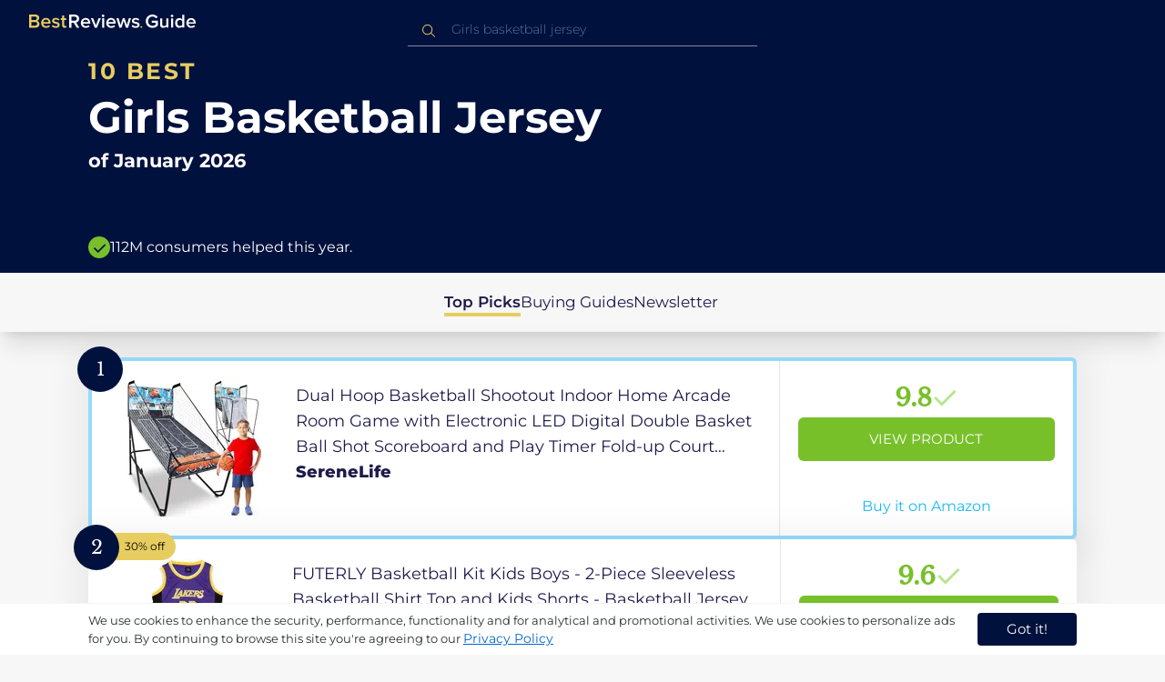

--- FILE ---
content_type: text/html
request_url: https://uk.bestreviews.guide/girls-basketball-jersey
body_size: 21815
content:
<!DOCTYPE html><html lang="en"><head><meta charSet="utf-8"/><meta name="viewport" content="width=device-width,initial-scale=1"/><meta name="robots" content="follow, index"/><meta property="og:site_name" content="Best Reviews Guide"/><title>10 Best Girls Basketball Jersey 2026 in the UK | There&#x27;s One Clear Winner | BestReviews.guide</title><meta name="description" content="BestReviews.Guide analyzes thousands of articles and customer reviews to find the top-rated products at today&#x27;s lowest prices. Best products, best offers."/><meta name="viewport" content="width=device-width,initial-scale=1"/><meta name="robots" content="follow, index"/><meta name="charset" content="utf-8"/><meta property="og:url" content="https://uk.bestreviews.guide/girls-basketball-jersey"/><link rel="canonical" href="https://uk.bestreviews.guide/girls-basketball-jersey"/><link rel="alternate" hrefLang="en-US" href="https://www.bestreviews.guide/girls-basketball-jersey"/><link rel="alternate" hrefLang="en-GB" href="https://uk.bestreviews.guide/girls-basketball-jersey"/><link rel="alternate" hrefLang="en-IN" href="https://in.bestreviews.guide/girls-basketball-jersey"/><link rel="alternate" hrefLang="en-CA" href="https://ca.bestreviews.guide/girls-basketball-jersey"/><link rel="alternate" hrefLang="en-AU" href="https://au.bestreviews.guide/girls-basketball-jersey"/><meta property="og:locale" content="uk"/><meta property="og:site_name" content="Best Reviews Guide"/><meta property="og:image:width" content="1024"/><meta property="og:image:height" content="1024"/><meta property="og:image" content="https://images-proxy.bestreviews.guide/xNSLz0VJKBTocZi20syABKOXmDc=/0x150/https://m.media-amazon.com/images/I/41191hn3dkL._SL500_.jpg"/><meta property="og:image:alt" content="Best Reviews Guide Image"/><meta property="og:title" content="10 Best Girls Basketball Jersey 2026 in the UK | There&#x27;s One Clear Winner | BestReviews.guide"/><meta property="og:description" content="BestReviews.Guide analyzes thousands of articles and customer reviews to find the top-rated products at today&#x27;s lowest prices. Best products, best offers."/><meta property="og:type" content="website"/><link rel="stylesheet" href="/build/root-BOn8Mf1R.css"/><link rel="preload" as="style" href="/build/tailwind-CLrVLgyR.css"/><link rel="stylesheet" href="/build/tailwind-CLrVLgyR.css"/><link rel="preconnect" href="https://m.media-amazon.com"/><link rel="preconnect" href="https://res.cloudinary.com"/><script id="consent-init">
          window.__analyticsConsent = { allowed: true };
          window.__cookieConsentVariation = 'got-it';
          window.__gaMeasurementId = 'G-14N6P0KZFE';
          window.__googleAdsKey = 'AW-978239894';
          window.__pageLoadId = '1528729196';
          

          window.dataLayer = window.dataLayer || [];
          function gtag(){window.dataLayer.push(arguments);}
          window.gtag = gtag;

          gtag('consent', 'default', {
            'analytics_storage': 'granted',
            'ad_storage': 'granted',
            'ad_user_data': 'granted',
            'ad_personalization': 'granted'
          });

          window.enableAllAnalytics = function() {
            if (window.__analyticsConsent.allowed) return;
            
            window.__analyticsConsent.allowed = true;
            document.cookie = 'consent=granted; path=/; max-age=31536000; SameSite=Lax';

            gtag('consent', 'update', {
              'analytics_storage': 'granted',
              'ad_storage': 'granted',
              'ad_user_data': 'granted',
              'ad_personalization': 'granted'
            });

            var measurementId = window.__gaMeasurementId;
            if (measurementId) {
              window['ga-disable-' + measurementId] = false;
            }

            if (typeof fbq !== 'undefined') {
              fbq('consent', 'grant');
            }

            if (window.__pendingUserData) {
              var data = window.__pendingUserData;
              if (data.userId) {
                document.cookie = 'user_id=' + data.userId + '; path=/; max-age=31536000; SameSite=Lax';
              }
              if (data.sessionId) {
                document.cookie = 'session_id=' + data.sessionId + '; path=/; SameSite=Lax';
              }
              if (data.pageLoadId) {
                document.cookie = 'page_id=' + data.pageLoadId + '; path=/; SameSite=Lax';
              }
              if (data.pendingCookies) {
                Object.keys(data.pendingCookies).forEach(function(key) {
                  var value = data.pendingCookies[key];
                  if (value) {
                    document.cookie = key + '=' + value + '; path=/; SameSite=Lax';
                  }
                });
              }
            }

            window.dispatchEvent(new CustomEvent('consent-granted'));
          };

          window.disableAllAnalytics = function() {
            window.__analyticsConsent.allowed = false;
            document.cookie = 'consent=denied; path=/; max-age=31536000; SameSite=Lax';

            gtag('consent', 'update', {
              'analytics_storage': 'denied',
              'ad_storage': 'denied',
              'ad_user_data': 'denied',
              'ad_personalization': 'denied'
            });

            var measurementId = window.__gaMeasurementId;
            if (measurementId) {
              window['ga-disable-' + measurementId] = true;
            }

            if (typeof fbq !== 'undefined') {
              fbq('consent', 'revoke');
            }

            window.dispatchEvent(new CustomEvent('consent-denied'));
          };

          window.storeConsentGranted = function() {
            document.cookie = 'consent=granted; path=/; max-age=31536000; SameSite=Lax';
          };
        </script><script id="fcb-pixel" async="">
          setTimeout(function() {
            !(function (f, b, e, v, n, t, s) {
              if (f.fbq) return;
              n = f.fbq = function () {
                n.callMethod ? n.callMethod.apply(n, arguments) : n.queue.push(arguments);
              };
              if (!f._fbq) f._fbq = n;
              n.push = n;
              n.loaded = !0;
              n.version = "2.0";
              n.queue = [];
              t = b.createElement(e);
              t.async = !0;
              t.src = v;
              s = b.getElementsByTagName(e)[0];
              s.parentNode.insertBefore(t, s);
            })(
              window,
              document,
              "script",
              "https://connect.facebook.net/en_US/fbevents.js"
            );
            
            
            fbq("init", "545343492657079");
            fbq("track", "PageView");
            
            window.addEventListener('consent-granted', function() {
              fbq('consent', 'grant');
              fbq('track', 'PageView');
            });
          }, 1000);
        </script></head><body class="overflow-x-hidden bg-[#f7f7f7]"><main class="flex h-screen flex-col"><div class="fixed bottom-0 z-40 flex h-fit w-full justify-center border-t border-t-neutral-100 bg-white shadow-sm mobile:relative"><div class="content-container flex flex-row items-center self-center py-2 text-[15px] leading-7 text-indigo-950 mobile:text-[11px] mobile:leading-5 [&amp;&gt;span&gt;a]:text-sm [&amp;&gt;span&gt;a]:underline mobile:[&amp;&gt;span&gt;a]:text-[13px]"><span id="cookie-consent-description" class="text-[13px] font-normal leading-[20px] text-[#282C2F] [&amp;&gt;a]:text-[#0066CC] [&amp;&gt;a]:underline [&amp;&gt;a]:underline-offset-2 [&amp;&gt;a]:transition-colors hover:[&amp;&gt;a]:text-[#004499]">We use cookies to enhance the security, performance, functionality and for analytical and promotional activities. We use cookies to personalize ads for you. By continuing to browse this site you're agreeing to our <a href="/privacy-policy">Privacy Policy</a></span><div class="ml-5 flex shrink-0 gap-2 tablet:flex-col mobile:ml-0 mobile:mt-2"><button class="rounded-[4px] bg-indigo-1000 px-8 py-1 text-[15px] text-white mobile:px-4 mobile:py-2 mobile:text-[11px]" aria-label="accept cookies">Got it!</button></div></div></div><div class="relative flex h-16 flex-col bg-indigo-1000 text-white" data-testid="app-bar"><div class="flex h-16 w-full items-center px-6 py-2"><a data-testid="icon-home-link" class="z-40 cursor-pointer" aria-label="go home page" href="/"><svg width="183" height="15" viewBox="0 0 183 15" fill="none" xmlns="http://www.w3.org/2000/svg" class="absolute left-8 top-4 shrink-0 cursor-pointer tablet:left-4 [&amp;&gt;.highlight]:hover:fill-[#ADDEFF]"><path class="highlight" d="M7.21897 14.3799H0V0H7.0255C9.66022 0 11.0945 1.63823 11.0945 3.66515C11.0945 5.45327 9.93949 6.68301 8.61079 6.96336C10.1528 7.201 11.3746 8.7309 11.3746 10.4775C11.3734 12.7199 9.9168 14.3799 7.21897 14.3799ZM6.53255 5.9266C7.06925 5.96863 7.59865 5.78764 7.9816 5.4312C8.36455 5.07476 8.56277 4.57851 8.52416 4.07287C8.55492 3.56919 8.35418 3.07737 7.97307 2.72265C7.59196 2.36792 7.06725 2.18451 6.53255 2.21913H2.50684V5.9266H6.53255ZM6.63939 12.1572C7.98913 12.1572 8.80219 11.4028 8.80219 10.1521C8.83053 9.6071 8.61062 9.07662 8.19765 8.69375C7.78468 8.31088 7.21785 8.11196 6.63939 8.1469H2.50684V12.1569H6.63898L6.63939 12.1572ZM18.6336 14.6365C15.5068 14.6365 13.2153 12.4597 13.2153 9.16152C13.2153 6.14366 15.4016 3.70709 18.4628 3.70709C21.5686 3.70709 23.5392 6.07804 23.5392 9.35528V9.91676H15.5711C15.7423 11.47 16.8994 12.7836 18.8481 12.7836C19.9581 12.7789 21.0208 12.36 21.8029 11.6187L22.8313 13.1066C21.7031 14.1208 20.1932 14.6718 18.6336 14.6385V14.6365ZM21.3752 8.29833C21.3108 7.06976 20.4755 5.56083 18.4414 5.56083C16.5352 5.56083 15.6363 7.04801 15.5501 8.29833H21.3752ZM29.3218 14.6365C27.6679 14.6847 26.0652 14.0926 24.8877 12.9983L25.9161 11.3818C26.8406 12.2659 28.0901 12.7825 29.4072 12.8251C30.7557 12.8251 31.4623 12.2644 31.4623 11.4455C31.4623 9.39761 25.2086 10.863 25.2086 6.85386C25.2086 5.14923 26.6661 3.70864 29.2785 3.70864C30.7621 3.67979 32.199 4.19739 33.2832 5.15117L32.341 6.74863C31.5562 5.93999 30.442 5.4851 29.2785 5.49831C28.1012 5.49831 27.3723 6.05785 27.3723 6.79173C27.3723 8.62373 33.626 7.2441 33.626 11.3841C33.6243 13.2379 32.1054 14.6385 29.3214 14.6385L29.3218 14.6365ZM39.0014 14.6365C37.2462 14.6365 36.3465 13.6883 36.3465 11.9417V5.9266H34.6325V3.96531H36.3469V1.12024H38.5951V3.96725H40.6944V5.9266H38.5951V11.3818C38.5951 12.0924 38.9383 12.6314 39.5802 12.6314C39.9512 12.6345 40.3073 12.4942 40.5653 12.2431L41.1015 13.9667C40.5219 14.4398 39.768 14.6797 39.0022 14.6346L39.0014 14.6365Z" fill="#E7CD60"></path><path d="M55.12 14.3787H52.2041L49.05 9.05195H46.543V14.3787H44.0359V0.108081H50.3169C53.1475 0.108081 55.0124 1.92675 55.0124 4.58001C55.0124 7.10324 53.3396 8.49529 51.6036 8.77245L55.1192 14.3771L55.12 14.3787ZM49.9938 6.84781C50.6437 6.88778 51.2807 6.66132 51.7466 6.22466C52.2126 5.788 52.4638 5.18212 52.4378 4.5575C52.4378 3.18797 51.4087 2.31066 49.9938 2.31066H46.5426V6.84704L49.9938 6.84781ZM62.2587 14.6349C59.1285 14.6349 56.8345 12.4746 56.8345 9.20024C56.8345 6.20614 59.0217 3.78811 62.0868 3.78811C65.1956 3.78811 67.1685 6.14131 67.1685 9.39278V9.95022H59.1919C59.3064 11.5931 60.7584 12.8524 62.4726 12.7953C63.5773 12.7922 64.6378 12.3779 65.4309 11.6396L66.46 13.1147C65.3179 14.1254 63.8116 14.6709 62.2587 14.636V14.6349ZM65.0019 8.34622C64.9376 7.12692 64.1022 5.6289 62.0662 5.6289C60.1572 5.6289 59.2566 7.10402 59.1717 8.34622H65.0019ZM74.5449 14.3794H72.1228L67.8984 4.04626H70.3217L73.3444 11.7918L76.3682 4.04626H78.7689L74.5449 14.3794ZM81.3185 2.78231C80.7275 2.80433 80.1819 2.47953 79.9397 1.96158C79.6976 1.44364 79.8074 0.836402 80.2173 0.427157C80.6272 0.0179109 81.2549 -0.111285 81.8035 0.100693C82.3521 0.312671 82.7116 0.823317 82.7119 1.39104C82.7198 1.75307 82.5773 2.10323 82.3159 2.36425C82.0545 2.62527 81.6956 2.77569 81.3185 2.78231ZM82.4333 14.3775H80.1818V4.04548H82.4333V14.3775ZM90.1515 14.6349C87.02 14.6349 84.7261 12.4746 84.7261 9.20024C84.7261 6.20614 86.9133 3.78811 89.9784 3.78811C93.0871 3.78811 95.06 6.14131 95.06 9.39278V9.95022H87.0843C87.1996 11.5931 88.6516 12.852 90.3658 12.7953C91.4705 12.7922 92.531 12.3779 93.3241 11.6396L94.3532 13.1147C93.2095 14.1252 91.7017 14.6697 90.1478 14.6333L90.1515 14.6349ZM92.8947 8.34622C92.8304 7.12692 91.9941 5.6289 89.9578 5.6289C88.0487 5.6289 87.1482 7.10402 87.0633 8.34622H92.8943H92.8947ZM108.696 14.3794H106.337L103.915 6.80977L101.514 14.3822H99.1547L95.9395 4.04897H98.2768L100.464 11.5589L102.931 4.04897H104.923L107.369 11.5589L109.556 4.04897H111.914L108.698 14.3822L108.696 14.3794ZM117.036 14.6368C115.389 14.6885 113.79 14.1022 112.598 13.0099L113.627 11.4059C114.563 12.2888 115.811 12.8009 117.122 12.8399C118.473 12.8399 119.18 12.2832 119.18 11.4704C119.18 9.43703 112.919 10.892 112.919 6.91303C112.919 5.22247 114.378 3.78966 116.993 3.78966C118.471 3.75812 119.906 4.27094 121.002 5.22286L120.059 6.80705C119.263 5.99976 118.151 5.5493 116.993 5.56485C115.814 5.56485 115.085 6.12151 115.085 6.84898C115.085 8.66764 121.346 7.29811 121.346 11.4063C121.346 13.2459 119.823 14.636 117.035 14.636L117.036 14.6368Z" fill="white"></path><path class="highlight" d="M123.304 14.64C122.764 14.6274 122.331 14.1928 122.325 13.6575C122.325 13.122 122.763 12.688 123.304 12.688C123.844 12.688 124.282 13.122 124.282 13.6575C124.277 14.1928 123.844 14.6274 123.304 14.64Z" fill="#E7CD60"></path><path d="M135.618 14.6399C131.504 14.6399 128.198 11.7372 128.198 7.30972C128.198 2.86129 131.504 0.00141843 135.618 0.00141843C137.919 -0.0453017 140.077 1.06487 141.3 2.92497L139.285 4.08989C138.459 2.92749 137.09 2.22343 135.618 2.20428C132.819 2.20428 130.741 4.32248 130.741 7.30972C130.741 10.255 132.817 12.4163 135.618 12.4163C136.862 12.4091 138.058 11.9553 138.967 11.145V8.96196H134.727V6.78007H141.427V12.0552C139.994 13.703 137.862 14.6514 135.618 14.6399ZM153.086 14.3645H150.86V13.0085C149.959 14.0167 148.645 14.6039 147.257 14.6188C145.051 14.6188 143.948 13.4539 143.948 11.3772V4.13144H146.174V10.5509C146.174 12.1402 146.98 12.6478 148.253 12.6478C149.292 12.6133 150.255 12.1199 150.86 11.3128V4.13221H153.085V14.3641L153.086 14.3645ZM157.093 2.88187C156.504 2.90805 155.957 2.58935 155.712 2.07697C155.467 1.56459 155.573 0.961618 155.981 0.554122C156.388 0.146626 157.015 0.0165933 157.563 0.225715C158.111 0.434837 158.47 0.941036 158.471 1.50416C158.48 1.86132 158.34 2.20735 158.082 2.46585C157.823 2.72434 157.467 2.87403 157.093 2.88187H157.093ZM158.195 14.3645H155.97V4.13144H158.195V14.3645ZM170.512 14.3645H168.287V12.9666C167.536 13.992 166.311 14.6075 165 14.6188C162.393 14.6188 160.464 12.6276 160.464 9.23882C160.464 5.93356 162.371 3.8802 165.001 3.8802C166.321 3.87726 167.554 4.50534 168.286 5.55302V0.233625H170.512V14.3641L170.512 14.3645ZM165.658 12.6485C166.715 12.621 167.694 12.1083 168.287 11.2716V7.22507C167.695 6.3881 166.716 5.87529 165.658 5.84813C163.877 5.84813 162.753 7.26661 162.753 9.23804C162.753 11.2289 163.876 12.6485 165.657 12.6485H165.658ZM178.145 14.6188C175.051 14.6188 172.782 12.4785 172.782 9.23804C172.782 6.27178 174.944 3.87943 177.975 3.87943C181.05 3.87943 183 6.20926 183 9.43219V9.98281H175.113C175.219 11.6034 176.655 12.8509 178.356 12.8C179.451 12.7966 180.501 12.3861 181.283 11.6556L182.301 13.1168C181.174 14.1165 179.683 14.6567 178.145 14.6219L178.145 14.6188ZM180.858 8.38998C180.795 7.18235 179.968 5.70019 177.953 5.70019C176.067 5.70019 175.177 7.16138 175.093 8.38998H180.858Z" fill="white"></path></svg></a><div class="mx-auto w-full max-w-96 text-white tablet:max-w-full"><form method="get" action="/" id="search-form"><div class="relative tablet:hidden"><div class="fixed top-0 z-0 hidden w-full bg-white tablet:block tablet:h-screen"></div><button class="ml-1 hidden shrink-0 tablet:block" aria-label="Close search"><svg xmlns="http://www.w3.org/2000/svg" width="24" height="24" viewBox="0 0 24 24" class="h-6 w-6 rotate-180 scale-y-[85%]"><path fill="black" fill-rule="evenodd" d="M12 4l-1.41 1.41L16.17 11H4v2h12.17l-5.58 5.59L12 20l8-8z"></path></svg></button><input data-testid="search-input" class="w-full border-b-[1px] border-b-white/50 bg-inherit py-1.5 pl-12 pr-8 text-sm/6 font-extralight caret-white placeholder:font-extralight placeholder:text-blue-200/70 focus:outline-none tablet:mx-2 tablet:my-auto tablet:border tablet:border-zinc-200 tablet:py-1 tablet:pl-3 tablet:pr-8 tablet:z-10 tablet:text-base tablet:font-extralight tablet:text-black tablet:caret-black tablet:placeholder:text-base tablet:placeholder:text-neutral-400" placeholder="Girls basketball jersey" id="search-input" role="combobox" type="text" aria-expanded="false" aria-autocomplete="list" data-headlessui-state="" value=""/><div class="group absolute inset-y-0 left-0 flex items-center px-2.5 tablet:hidden"><svg width="23" height="23" viewBox="0 0 23 23" fill="none" xmlns="http://www.w3.org/2000/svg"><path fill-rule="evenodd" clip-rule="evenodd" d="M15.6148 7.64964C17.6555 9.69032 17.8028 12.9074 16.0569 15.1179L19.8625 18.9238C20.0458 19.1071 20.0458 19.4043 19.8625 19.5876C19.6792 19.7709 19.3821 19.7709 19.1988 19.5876L15.4158 15.8045C13.2052 17.8124 9.78398 17.7491 7.64964 15.6148C5.45012 13.4153 5.45012 9.84915 7.64964 7.64964C9.84915 5.45012 13.4153 5.45012 15.6148 7.64964ZM8.3134 8.3134C6.48047 10.1463 6.48047 13.1181 8.3134 14.951C10.1463 16.784 13.1181 16.784 14.951 14.951C16.784 13.1181 16.784 10.1463 14.951 8.3134C13.1181 6.48047 10.1463 6.48047 8.3134 8.3134Z" fill="#E7CD60"></path></svg></div><div class="group absolute inset-y-0 right-2 z-10 hidden items-center px-2.5 mobile:flex"><svg width="21" height="21" viewBox="0 0 21 21" fill="none" xmlns="http://www.w3.org/2000/svg" class="h-[18px] w-[18px]"><path fill-rule="evenodd" clip-rule="evenodd" d="M14.4222 2.47445C17.4832 5.53548 17.7042 10.361 15.0853 13.6769L20.7938 19.3857C21.0687 19.6607 21.0687 20.1064 20.7938 20.3814C20.5189 20.6563 20.0731 20.6563 19.7982 20.3814L14.1236 14.7067C10.8077 17.7186 5.67597 17.6237 2.47445 14.4222C-0.824818 11.1229 -0.824818 5.77373 2.47445 2.47445C5.77373 -0.824818 11.1229 -0.824818 14.4222 2.47445ZM3.4701 3.4701C0.720704 6.21949 0.720704 10.6771 3.4701 13.4265C6.21949 16.1759 10.6771 16.1759 13.4265 13.4265C16.1759 10.6771 16.1759 6.21949 13.4265 3.4701C10.6771 0.720704 6.21949 0.720704 3.4701 3.4701Z" fill="#3f3f3f"></path></svg></div><div class="z-10 mt-14 hidden w-full tablet:absolute tablet:block tablet:border-b-[1px] tablet:border-b-neutral-200"></div></div><button class="hidden tablet:ml-auto tablet:flex" aria-label="Open search" data-testid="search-icon-mobile"><svg width="21" height="21" viewBox="0 0 21 21" fill="none" xmlns="http://www.w3.org/2000/svg"><path fill-rule="evenodd" clip-rule="evenodd" d="M14.4222 2.47445C17.4832 5.53548 17.7042 10.361 15.0853 13.6769L20.7938 19.3857C21.0687 19.6607 21.0687 20.1064 20.7938 20.3814C20.5189 20.6563 20.0731 20.6563 19.7982 20.3814L14.1236 14.7067C10.8077 17.7186 5.67597 17.6237 2.47445 14.4222C-0.824818 11.1229 -0.824818 5.77373 2.47445 2.47445C5.77373 -0.824818 11.1229 -0.824818 14.4222 2.47445ZM3.4701 3.4701C0.720704 6.21949 0.720704 10.6771 3.4701 13.4265C6.21949 16.1759 10.6771 16.1759 13.4265 13.4265C16.1759 10.6771 16.1759 6.21949 13.4265 3.4701C10.6771 0.720704 6.21949 0.720704 3.4701 3.4701Z" fill="white"></path></svg></button></form></div></div></div><div class="w-full"><div class="-mt-1 bg-indigo-1000 text-white" data-testid="products-page-header"><div class="flex h-60 flex-col xl-desktop:mx-52 mobile:h-52"><div class="content-container flex h-full flex-col self-center pb-4"><h1 class="flex flex-col" data-testid="products-page-title"><span class="text-[25px] font-bold uppercase tracking-widest text-yellow-250 mobile:text-[20px]">10 best</span><span class="text-5xl font-bold capitalize desktop:mt-2 mobile:text-2xl">Girls Basketball Jersey</span><span class="mt-2 text-[21px] font-bold mobile:text-lg">of <!-- -->January 2026</span></h1><div class="mt-auto flex items-center gap-2" data-testid="products-page-subtitle"><svg class="h-6 w-6 mobile:h-5 mobile:w-5" width="28" height="28" viewBox="0 0 28 28" fill="none" xmlns="http://www.w3.org/2000/svg"><path fill-rule="evenodd" clip-rule="evenodd" d="M14 0C21.732 0 28 6.26801 28 14C28 21.732 21.732 28 14 28C6.26801 28 0 21.732 0 14C0 6.26801 6.26801 0 14 0ZM21.0711 9.75736L12.5851 18.2419L8.34315 14L6.92893 15.4142L12.5858 21.0711L14 19.6569L22.4853 11.1716L21.0711 9.75736Z" fill="#78C02A"></path></svg><p class="text-[16px] font-normal mobile:text-sm">112M consumers helped this year.</p></div></div></div></div><nav class="absolute z-10 hidden h-full w-60 xl-desktop:block desktop-only:relative desktop-only:flex desktop-only:h-min desktop-only:w-full desktop-only:justify-center desktop-only:py-5 desktop-only:shadow-xl"><ul class="flex flex-col gap-5 desktop-only:content-container xl-desktop:ml-7 xl-desktop:mt-12 xl-desktop:h-full desktop-only:flex desktop-only:flex-row desktop-only:justify-center"><li><a href="#products" class="-ml-1 font-semibold xl-desktop:border-l-[6px] xl-desktop:border-l-yellow-250 desktop-only:border-b-4 desktop-only:border-b-yellow-250 desktop-only:pb-0.5 text-[17px] text-indigo-950 xl-desktop:pl-4">Top Picks</a></li><li><a href="#buyingGuide" class="text-[17px] text-indigo-950 xl-desktop:pl-4">Buying Guides</a></li><li><a href="#newsletter" class="text-[17px] text-indigo-950 xl-desktop:pl-4">Newsletter</a></li></ul></nav><div class="relative flex flex-col gap-7 py-7 mobile:gap-5"><div class="flex w-full justify-center self-center xl-desktop:mx-52"><div class="content-container flex flex-col gap-7 self-center xl-desktop:mx-52 mobile:gap-5" id="products" data-testid="category-products-list"><script type="application/ld+json">{"@context":"https://schema.org/","@type":"Product","name":"Dual Hoop Basketball Shootout Indoor Home Arcade Room Game with Electronic LED Digital Double Basket Ball Shot Scoreboard and Play Timer Fold-up Court Shooting Sports for Kids and Adults Player","image":["https://images-proxy.bestreviews.guide/L07kgyF2LNQOkfnfVGGwXcSvZQc=/0x150/https://m.media-amazon.com/images/I/51UBuzwC1DL._SL500_.jpg"],"description":"Dual Hoop Basketball Shootout Indoor Home Arcade Room Game with Electronic LED Digital Double Basket Ball Shot Scoreboard and Play Timer Fold-up Court Shooting Sports for Kids and Adults Player","brand":{"@type":"Brand","name":"SereneLife"},"offers":{"@type":"Offer","url":"https://UK.bestreviews.guide/redirect?url=aHR0cHM6Ly93d3cuYW1hem9uLmNvLnVrL2RwL0IwOU05NFdMOU0_dGFnPWJlc2RlYXRvZDAwLTIxJmxpbmtDb2RlPW9zaSZ0aD0xJnBzYz0x&clickId=17616070&source=amazon&productId=B09M94WL9M&slug=girls-basketball-jersey&product_data=eyJwcmljZSI6MTU5Ljk5LCJicm93c2VOb2RlSWQiOiI0NTM1MTQwMzEiLCJwb3NpdGlvbiI6MSwic2FsZXNSYW5rIjozOH0","priceCurrency":"GBP","price":159.99,"priceValidUntil":"2026-02-01","itemCondition":"https://schema.org/NewCondition","availability":"https://schema.org/InStock","seller":{"@type":"Organization","name":"SereneLife"}}}</script><a class="relative min-h-50 w-full rounded-md bg-white shadow-[0px_3px_35px_15px_rgba(0,0,0,0.05)] transition-shadow duration-500 ease-in-out hover:shadow-[0px_3px_19px_6px_rgba(209,209,209,1)] mobile:px-6 mobile:hover:shadow-[0px_3px_35px_15px_rgba(0,0,0,0.05)] mobile:min-h-84 mobile:pb-2 desktop:border-4 desktop:border-sky-300/80" href="/redirect?url=aHR0cHM6Ly93d3cuYW1hem9uLmNvLnVrL2RwL0IwOU05NFdMOU0_dGFnPWJlc2RlYXRvZDAwLTIxJmxpbmtDb2RlPW9zaSZ0aD0xJnBzYz0x&amp;clickId=17616070&amp;source=amazon&amp;productId=B09M94WL9M&amp;slug=girls-basketball-jersey&amp;product_data=eyJwcmljZSI6MTU5Ljk5LCJicm93c2VOb2RlSWQiOiI0NTM1MTQwMzEiLCJwb3NpdGlvbiI6MSwic2FsZXNSYW5rIjozOH0" aria-label="View Product" target="_blank" rel="noreferrer" data-testid="category-product-card-1"><div class="placement-badge absolute -left-4 -top-4 z-10 mobile:left-5 mobile:top-5" data-testid="placement-badge-1"><div class="absolute left-10 top-[9px] flex h-[30px] min-w-max items-center rounded-r-2xl pl-4 pr-3 mobile:left-7 mobile:top-[7px] mobile:h-[25px] mobile:!pr-2 bg-yellow-250 hidden"><p class="text-xs text-black">null% off</p></div><div class="relative flex h-[50px] w-[50px] items-center justify-center rounded-full bg-indigo-1000 mobile:h-[40px] mobile:w-[40px]"><p class="font-serif text-[21px] font-normal text-white">1</p></div></div><div class="flex h-full w-full flex-row mobile:flex-col mobile:justify-between"><div class="flex w-56 shrink-0 items-center justify-center mobile:hidden"><img src="https://images-proxy.bestreviews.guide/L07kgyF2LNQOkfnfVGGwXcSvZQc=/0x150/https://m.media-amazon.com/images/I/51UBuzwC1DL._SL500_.jpg" alt="Dual Hoop Basketball Shootout Indoor Home Arcade Room Game with Electronic LED Digital Double Basket Ball Shot Scoreboard and Play Timer Fold-up Court Shooting Sports for Kids and Adults Player" class="h-48 w-48 object-scale-down" loading="eager"/></div><div class="relative flex flex-col gap-2 py-6 pr-2 mobile:mb-3 mobile:flex-col-reverse mobile:py-0" data-testid="category-card-content-1"><div class="product-name group line-clamp-3 text-lg leading-7 text-indigo-950 transition-colors duration-700 ease-in-out hover:text-sky-600 tablet:line-clamp-2 mobile:hover:text-black">Dual Hoop Basketball Shootout Indoor Home Arcade Room Game with Electronic LED Digital Double Basket Ball Shot Scoreboard and Play Timer Fold-up Court Shooting Sports for Kids and Adults Player<div class="invisible absolute bottom-full z-50 w-max max-w-[500px] rounded-md border border-neutral-600 bg-[#edf6fd] p-2 text-sm text-black opacity-0 transition-opacity delay-300 duration-700 ease-in-out group-hover:visible group-hover:opacity-100 mobile:hidden"><div class="absolute left-1/2 top-full -z-50 h-5 w-5 border-b border-r border-b-neutral-600 border-r-neutral-600 bg-[#edf6fd] -translate-x-1/2 -translate-y-[9px] rotate-45"></div><p class="m-1 text-[16px] leading-[22px] text-[#07133d]">Dual Hoop Basketball Shootout Indoor Home Arcade Room Game with Electronic LED Digital Double Basket Ball Shot Scoreboard and Play Timer Fold-up Court Shooting Sports for Kids and Adults Player</p></div></div><div class="flex flex-row items-center gap-3 mobile:justify-between"><p class="product-brand line-clamp-1 text-lg font-extrabold text-indigo-950 transition-colors duration-700 ease-in-out hover:text-sky-600 mobile:hover:text-black">SereneLife</p></div><div class="w-fit cursor-pointer mobile:mt-3 mobile:flex mobile:w-full mobile:flex-row mobile:items-end mobile:justify-between"><div class="hidden w-40 shrink-0 items-center justify-center mobile:ml-auto mobile:flex"><img src="https://images-proxy.bestreviews.guide/L07kgyF2LNQOkfnfVGGwXcSvZQc=/0x150/https://m.media-amazon.com/images/I/51UBuzwC1DL._SL500_.jpg" alt="Dual Hoop Basketball Shootout Indoor Home Arcade Room Game with Electronic LED Digital Double Basket Ball Shot Scoreboard and Play Timer Fold-up Court Shooting Sports for Kids and Adults Player" class="product-image h-48 w-48 object-scale-down mobile:h-32 mobile:w-32" loading="eager"/></div></div></div><div class="ml-auto flex min-w-[30%] flex-col items-center border-l border-l-slate-200 px-5 align-middle xs-mobile:gap-1 tablet:min-w-[25%] tablet:px-2 mobile:ml-0 mobile:flex-row mobile:justify-between mobile:border-none mobile:px-0 gap-3 py-5 mobile:py-3"><div class="flex gap-1 mobile:mt-2 mobile:self-start" data-testid="product-score-1"><p class="font-serif text-2.5xl font-bold text-primary">9.8</p><p class="mt-2.5 hidden text-[15px] font-semibold text-black mobile:block">Score</p><svg width="28" height="29" viewBox="0 0 28 29" fill="none" xmlns="http://www.w3.org/2000/svg" class="mt-1.5 shrink-0 mobile:hidden"><path fill-rule="evenodd" clip-rule="evenodd" d="M26.4623 7.87875L12.7599 21.5801L12.7934 21.6145L10.7986 23.6093L2.1543 14.965L4.14914 12.9701L10.7651 19.5853L24.4675 5.88391L26.4623 7.87875Z" fill="#B7E58D"></path></svg></div><div class="flex h-full w-full flex-col items-center mobile:pl-6 xs-mobile:pl-0 mobile:gap-3"><div class="flex h-12 w-full items-center justify-center rounded-md bg-primary text-[15px] uppercase text-white transition-colors duration-700 ease-in-out hover:bg-[#92e879] tablet:h-10 tablet:w-fit tablet:px-2 tablet:text-[13px] mobile:w-full mobile:bg-yellow-250 mobile:px-0 mobile:text-[15px] mobile:text-black mobile:hover:bg-yellow-250 xs-mobile:text-[14px]" data-testid="product-cta-1">View Product</div><div class="text-sky-450 mobile:text-xs mobile:underline mobile:decoration-black mt-auto" data-testid="product-cta-link-1">Buy it on Amazon</div></div></div></div></a><script type="application/ld+json">{"@context":"https://schema.org/","@type":"Product","name":"FUTERLY Basketball Kit Kids Boys - 2-Piece Sleeveless Basketball Shirt Top and Kids Shorts - Basketball Jersey Kit Gifts for 4 5 6 7 8-14 Year Old Child Kids,Purple(XL,160)","image":["https://images-proxy.bestreviews.guide/lbSocmLVBeHmFKwyGYBzYd8P9hE=/0x150/https://m.media-amazon.com/images/I/41-6FnQdHCL._SL500_.jpg"],"description":"FUTERLY Basketball Kit Kids Boys - 2-Piece Sleeveless Basketball Shirt Top and Kids Shorts - Basketball Jersey Kit Gifts for 4 5 6 7 8-14 Year Old Child Kids,Purple(XL,160)","brand":{"@type":"Brand","name":"FUTERLY"},"offers":{"@type":"Offer","url":"https://UK.bestreviews.guide/redirect?url=aHR0cHM6Ly93d3cuYW1hem9uLmNvLnVrL2RwL0IwQjJMNTlIM1E_dGFnPWJlc2RlYXRvZDAwLTIxJmxpbmtDb2RlPW9zaSZ0aD0xJnBzYz0x&clickId=101373786&source=amazon&productId=B0B2L59H3Q&slug=girls-basketball-jersey&product_data=eyJwcmljZSI6MTQuNzksImJyb3dzZU5vZGVJZCI6IjM5MzkyMTYwMzEiLCJwb3NpdGlvbiI6MiwiZGlzY291bnQiOjMwLCJzYWxlc1JhbmsiOjF9","priceCurrency":"GBP","price":14.79,"priceValidUntil":"2026-02-01","itemCondition":"https://schema.org/NewCondition","availability":"https://schema.org/InStock","seller":{"@type":"Organization","name":"FUTERLY"}}}</script><a class="relative min-h-50 w-full rounded-md bg-white shadow-[0px_3px_35px_15px_rgba(0,0,0,0.05)] transition-shadow duration-500 ease-in-out hover:shadow-[0px_3px_19px_6px_rgba(209,209,209,1)] mobile:px-6 mobile:hover:shadow-[0px_3px_35px_15px_rgba(0,0,0,0.05)] mobile:min-h-84 mobile:pb-2" href="/redirect?url=aHR0cHM6Ly93d3cuYW1hem9uLmNvLnVrL2RwL0IwQjJMNTlIM1E_dGFnPWJlc2RlYXRvZDAwLTIxJmxpbmtDb2RlPW9zaSZ0aD0xJnBzYz0x&amp;clickId=101373786&amp;source=amazon&amp;productId=B0B2L59H3Q&amp;slug=girls-basketball-jersey&amp;product_data=eyJwcmljZSI6MTQuNzksImJyb3dzZU5vZGVJZCI6IjM5MzkyMTYwMzEiLCJwb3NpdGlvbiI6MiwiZGlzY291bnQiOjMwLCJzYWxlc1JhbmsiOjF9" aria-label="View Product" target="_blank" rel="noreferrer" data-testid="category-product-card-2"><div class="placement-badge absolute -left-4 -top-4 z-10 mobile:left-5 mobile:top-5" data-testid="placement-badge-2"><div class="absolute left-10 top-[9px] flex h-[30px] min-w-max items-center rounded-r-2xl pl-4 pr-3 mobile:left-7 mobile:top-[7px] mobile:h-[25px] mobile:!pr-2 bg-yellow-250"><p class="text-xs text-black">30% off</p></div><div class="relative flex h-[50px] w-[50px] items-center justify-center rounded-full bg-indigo-1000 mobile:h-[40px] mobile:w-[40px]"><p class="font-serif text-[21px] font-normal text-white">2</p></div></div><div class="flex h-full w-full flex-row mobile:flex-col mobile:justify-between"><div class="flex w-56 shrink-0 items-center justify-center mobile:hidden"><img src="https://images-proxy.bestreviews.guide/lbSocmLVBeHmFKwyGYBzYd8P9hE=/0x150/https://m.media-amazon.com/images/I/41-6FnQdHCL._SL500_.jpg" alt="FUTERLY Basketball Kit Kids Boys - 2-Piece Sleeveless Basketball Shirt Top and Kids Shorts - Basketball Jersey Kit Gifts for 4 5 6 7 8-14 Year Old Child Kids,Purple(XL,160)" class="h-48 w-48 object-scale-down" loading="eager"/></div><div class="relative flex flex-col gap-2 py-6 pr-2 mobile:mb-3 mobile:flex-col-reverse mobile:py-0" data-testid="category-card-content-2"><div class="product-name group line-clamp-3 text-lg leading-7 text-indigo-950 transition-colors duration-700 ease-in-out hover:text-sky-600 tablet:line-clamp-2 mobile:hover:text-black">FUTERLY Basketball Kit Kids Boys - 2-Piece Sleeveless Basketball Shirt Top and Kids Shorts - Basketball Jersey Kit Gifts for 4 5 6 7 8-14 Year Old Child Kids,Purple(XL,160)<div class="invisible absolute bottom-full z-50 w-max max-w-[500px] rounded-md border border-neutral-600 bg-[#edf6fd] p-2 text-sm text-black opacity-0 transition-opacity delay-300 duration-700 ease-in-out group-hover:visible group-hover:opacity-100 mobile:hidden"><div class="absolute left-1/2 top-full -z-50 h-5 w-5 border-b border-r border-b-neutral-600 border-r-neutral-600 bg-[#edf6fd] -translate-x-1/2 -translate-y-[9px] rotate-45"></div><p class="m-1 text-[16px] leading-[22px] text-[#07133d]">FUTERLY Basketball Kit Kids Boys - 2-Piece Sleeveless Basketball Shirt Top and Kids Shorts - Basketball Jersey Kit Gifts for 4 5 6 7 8-14 Year Old Child Kids,Purple(XL,160)</p></div></div><div class="flex flex-row items-center gap-3 mobile:justify-between"><p class="product-brand line-clamp-1 text-lg font-extrabold text-indigo-950 transition-colors duration-700 ease-in-out hover:text-sky-600 mobile:hover:text-black">FUTERLY</p></div><div class="w-fit cursor-pointer mobile:mt-3 mobile:flex mobile:w-full mobile:flex-row mobile:items-end mobile:justify-between"><div class="hidden w-40 shrink-0 items-center justify-center mobile:ml-auto mobile:flex"><img src="https://images-proxy.bestreviews.guide/lbSocmLVBeHmFKwyGYBzYd8P9hE=/0x150/https://m.media-amazon.com/images/I/41-6FnQdHCL._SL500_.jpg" alt="FUTERLY Basketball Kit Kids Boys - 2-Piece Sleeveless Basketball Shirt Top and Kids Shorts - Basketball Jersey Kit Gifts for 4 5 6 7 8-14 Year Old Child Kids,Purple(XL,160)" class="product-image h-48 w-48 object-scale-down mobile:h-32 mobile:w-32" loading="eager"/></div></div></div><div class="ml-auto flex min-w-[30%] flex-col items-center border-l border-l-slate-200 px-5 align-middle xs-mobile:gap-1 tablet:min-w-[25%] tablet:px-2 mobile:ml-0 mobile:flex-row mobile:justify-between mobile:border-none mobile:px-0 gap-3 py-5 mobile:py-3"><div class="flex gap-1 mobile:mt-2 mobile:self-start" data-testid="product-score-2"><p class="font-serif text-2.5xl font-bold text-primary">9.6</p><p class="mt-2.5 hidden text-[15px] font-semibold text-black mobile:block">Score</p><svg width="28" height="29" viewBox="0 0 28 29" fill="none" xmlns="http://www.w3.org/2000/svg" class="mt-1.5 shrink-0 mobile:hidden"><path fill-rule="evenodd" clip-rule="evenodd" d="M26.4623 7.87875L12.7599 21.5801L12.7934 21.6145L10.7986 23.6093L2.1543 14.965L4.14914 12.9701L10.7651 19.5853L24.4675 5.88391L26.4623 7.87875Z" fill="#B7E58D"></path></svg></div><div class="flex h-full w-full flex-col items-center mobile:pl-6 xs-mobile:pl-0 mobile:gap-3"><div class="flex h-12 w-full items-center justify-center rounded-md bg-primary text-[15px] uppercase text-white transition-colors duration-700 ease-in-out hover:bg-[#92e879] tablet:h-10 tablet:w-fit tablet:px-2 tablet:text-[13px] mobile:w-full mobile:bg-yellow-250 mobile:px-0 mobile:text-[15px] mobile:text-black mobile:hover:bg-yellow-250 xs-mobile:text-[14px]" data-testid="product-cta-2">View Product</div><div class="text-sky-450 mobile:text-xs mobile:underline mobile:decoration-black mt-auto" data-testid="product-cta-link-2">Buy it on Amazon</div></div></div></div></a><script type="application/ld+json">{"@context":"https://schema.org/","@type":"Product","name":"adidas Boy's Squadra 21 Jersey, White/Team Power Red, 15-16 Years","image":["https://images-proxy.bestreviews.guide/GYrZBxNTDN-_A8eO4-ut8HWeSOM=/0x150/https://m.media-amazon.com/images/I/31Ap3U2mKTS._SL500_.jpg"],"description":"adidas Boy's Squadra 21 Jersey, White/Team Power Red, 15-16 Years","brand":{"@type":"Brand","name":"adidas"},"offers":{"@type":"Offer","url":"https://UK.bestreviews.guide/redirect?url=aHR0cHM6Ly93d3cuYW1hem9uLmNvLnVrL2RwL0IwOFQxV1ZNNEs_dGFnPWJlc2RlYXRvZDAwLTIxJmxpbmtDb2RlPW9zaSZ0aD0xJnBzYz0x&clickId=829712301&source=amazon&productId=B08T1WVM4K&slug=girls-basketball-jersey&product_data=eyJwcmljZSI6MTEuNSwiYnJvd3NlTm9kZUlkIjoiMTYxNDkwODUwMzEiLCJwb3NpdGlvbiI6MywiZGlzY291bnQiOjExLCJzYWxlc1JhbmsiOjF9","priceCurrency":"GBP","price":11.5,"priceValidUntil":"2026-02-01","itemCondition":"https://schema.org/NewCondition","availability":"https://schema.org/InStock","seller":{"@type":"Organization","name":"adidas"}}}</script><a class="relative min-h-50 w-full rounded-md bg-white shadow-[0px_3px_35px_15px_rgba(0,0,0,0.05)] transition-shadow duration-500 ease-in-out hover:shadow-[0px_3px_19px_6px_rgba(209,209,209,1)] mobile:px-6 mobile:hover:shadow-[0px_3px_35px_15px_rgba(0,0,0,0.05)] mobile:min-h-84 mobile:pb-2" href="/redirect?url=aHR0cHM6Ly93d3cuYW1hem9uLmNvLnVrL2RwL0IwOFQxV1ZNNEs_dGFnPWJlc2RlYXRvZDAwLTIxJmxpbmtDb2RlPW9zaSZ0aD0xJnBzYz0x&amp;clickId=829712301&amp;source=amazon&amp;productId=B08T1WVM4K&amp;slug=girls-basketball-jersey&amp;product_data=eyJwcmljZSI6MTEuNSwiYnJvd3NlTm9kZUlkIjoiMTYxNDkwODUwMzEiLCJwb3NpdGlvbiI6MywiZGlzY291bnQiOjExLCJzYWxlc1JhbmsiOjF9" aria-label="View Product" target="_blank" rel="noreferrer" data-testid="category-product-card-3"><div class="placement-badge absolute -left-4 -top-4 z-10 mobile:left-5 mobile:top-5" data-testid="placement-badge-3"><div class="absolute left-10 top-[9px] flex h-[30px] min-w-max items-center rounded-r-2xl pl-4 pr-3 mobile:left-7 mobile:top-[7px] mobile:h-[25px] mobile:!pr-2 bg-yellow-250"><p class="text-xs text-black">11% off</p></div><div class="relative flex h-[50px] w-[50px] items-center justify-center rounded-full bg-indigo-1000 mobile:h-[40px] mobile:w-[40px]"><p class="font-serif text-[21px] font-normal text-white">3</p></div></div><div class="flex h-full w-full flex-row mobile:flex-col mobile:justify-between"><div class="flex w-56 shrink-0 items-center justify-center mobile:hidden"><img src="https://images-proxy.bestreviews.guide/GYrZBxNTDN-_A8eO4-ut8HWeSOM=/0x150/https://m.media-amazon.com/images/I/31Ap3U2mKTS._SL500_.jpg" alt="adidas Boy&#x27;s Squadra 21 Jersey, White/Team Power Red, 15-16 Years" class="h-48 w-48 object-scale-down" loading="eager"/></div><div class="relative flex flex-col gap-2 py-6 pr-2 mobile:mb-3 mobile:flex-col-reverse mobile:py-0" data-testid="category-card-content-3"><div class="product-name group line-clamp-3 text-lg leading-7 text-indigo-950 transition-colors duration-700 ease-in-out hover:text-sky-600 tablet:line-clamp-2 mobile:hover:text-black">adidas Boy&#x27;s Squadra 21 Jersey, White/Team Power Red, 15-16 Years<div class="invisible absolute bottom-full z-50 w-max max-w-[500px] rounded-md border border-neutral-600 bg-[#edf6fd] p-2 text-sm text-black opacity-0 transition-opacity delay-300 duration-700 ease-in-out group-hover:visible group-hover:opacity-100 mobile:hidden"><div class="absolute left-1/2 top-full -z-50 h-5 w-5 border-b border-r border-b-neutral-600 border-r-neutral-600 bg-[#edf6fd] -translate-x-1/2 -translate-y-[9px] rotate-45"></div><p class="m-1 text-[16px] leading-[22px] text-[#07133d]">adidas Boy&#x27;s Squadra 21 Jersey, White/Team Power Red, 15-16 Years</p></div></div><div class="flex flex-row items-center gap-3 mobile:justify-between"><p class="product-brand line-clamp-1 text-lg font-extrabold text-indigo-950 transition-colors duration-700 ease-in-out hover:text-sky-600 mobile:hover:text-black">adidas</p></div><div class="w-fit cursor-pointer mobile:mt-3 mobile:flex mobile:w-full mobile:flex-row mobile:items-end mobile:justify-between"><div class="hidden w-40 shrink-0 items-center justify-center mobile:ml-auto mobile:flex"><img src="https://images-proxy.bestreviews.guide/GYrZBxNTDN-_A8eO4-ut8HWeSOM=/0x150/https://m.media-amazon.com/images/I/31Ap3U2mKTS._SL500_.jpg" alt="adidas Boy&#x27;s Squadra 21 Jersey, White/Team Power Red, 15-16 Years" class="product-image h-48 w-48 object-scale-down mobile:h-32 mobile:w-32" loading="eager"/></div></div></div><div class="ml-auto flex min-w-[30%] flex-col items-center border-l border-l-slate-200 px-5 align-middle xs-mobile:gap-1 tablet:min-w-[25%] tablet:px-2 mobile:ml-0 mobile:flex-row mobile:justify-between mobile:border-none mobile:px-0 gap-3 py-5 mobile:py-3"><div class="flex gap-1 mobile:mt-2 mobile:self-start" data-testid="product-score-3"><p class="font-serif text-2.5xl font-bold text-primary">9.3</p><p class="mt-2.5 hidden text-[15px] font-semibold text-black mobile:block">Score</p><svg width="28" height="29" viewBox="0 0 28 29" fill="none" xmlns="http://www.w3.org/2000/svg" class="mt-1.5 shrink-0 mobile:hidden"><path fill-rule="evenodd" clip-rule="evenodd" d="M26.4623 7.87875L12.7599 21.5801L12.7934 21.6145L10.7986 23.6093L2.1543 14.965L4.14914 12.9701L10.7651 19.5853L24.4675 5.88391L26.4623 7.87875Z" fill="#B7E58D"></path></svg></div><div class="flex h-full w-full flex-col items-center mobile:pl-6 xs-mobile:pl-0 mobile:gap-3"><div class="flex h-12 w-full items-center justify-center rounded-md bg-primary text-[15px] uppercase text-white transition-colors duration-700 ease-in-out hover:bg-[#92e879] tablet:h-10 tablet:w-fit tablet:px-2 tablet:text-[13px] mobile:w-full mobile:bg-yellow-250 mobile:px-0 mobile:text-[15px] mobile:text-black mobile:hover:bg-yellow-250 xs-mobile:text-[14px]" data-testid="product-cta-3">View Product</div><div class="text-sky-450 mobile:text-xs mobile:underline mobile:decoration-black mt-auto" data-testid="product-cta-link-3">Buy it on Amazon</div></div></div></div></a><script type="application/ld+json">{"@context":"https://schema.org/","@type":"Product","name":"adidas Unisex Kids Entrada 22 Shorts, Black, 13-14 Years","image":["https://images-proxy.bestreviews.guide/3NZab5u1tm8nK_hxwTVnl6ltlHM=/0x150/https://m.media-amazon.com/images/I/31qnN9POGqL._SL500_.jpg"],"description":"adidas Unisex Kids Entrada 22 Shorts, Black, 13-14 Years","brand":{"@type":"Brand","name":"adidas"},"offers":{"@type":"Offer","url":"https://UK.bestreviews.guide/redirect?url=aHR0cHM6Ly93d3cuYW1hem9uLmNvLnVrL2RwL0IwOU5EUEs5RzQ_dGFnPWJlc2RlYXRvZDAwLTIxJmxpbmtDb2RlPW9zaSZ0aD0xJnBzYz0x&clickId=651944937&source=amazon&productId=B09NDPK9G4&slug=girls-basketball-jersey&product_data=eyJwcmljZSI6OC40OSwiYnJvd3NlTm9kZUlkIjoiMTczMDc4NDAzMSIsInBvc2l0aW9uIjo0LCJkaXNjb3VudCI6NDMsInNhbGVzUmFuayI6MX0","priceCurrency":"GBP","price":8.49,"priceValidUntil":"2026-02-01","itemCondition":"https://schema.org/NewCondition","availability":"https://schema.org/InStock","seller":{"@type":"Organization","name":"adidas"}}}</script><a class="relative min-h-50 w-full rounded-md bg-white shadow-[0px_3px_35px_15px_rgba(0,0,0,0.05)] transition-shadow duration-500 ease-in-out hover:shadow-[0px_3px_19px_6px_rgba(209,209,209,1)] mobile:px-6 mobile:hover:shadow-[0px_3px_35px_15px_rgba(0,0,0,0.05)] mobile:min-h-84 mobile:pb-2" href="/redirect?url=aHR0cHM6Ly93d3cuYW1hem9uLmNvLnVrL2RwL0IwOU5EUEs5RzQ_dGFnPWJlc2RlYXRvZDAwLTIxJmxpbmtDb2RlPW9zaSZ0aD0xJnBzYz0x&amp;clickId=651944937&amp;source=amazon&amp;productId=B09NDPK9G4&amp;slug=girls-basketball-jersey&amp;product_data=eyJwcmljZSI6OC40OSwiYnJvd3NlTm9kZUlkIjoiMTczMDc4NDAzMSIsInBvc2l0aW9uIjo0LCJkaXNjb3VudCI6NDMsInNhbGVzUmFuayI6MX0" aria-label="View Product" target="_blank" rel="noreferrer" data-testid="category-product-card-4"><div class="placement-badge absolute -left-4 -top-4 z-10 mobile:left-5 mobile:top-5" data-testid="placement-badge-4"><div class="absolute left-10 top-[9px] flex h-[30px] min-w-max items-center rounded-r-2xl pl-4 pr-3 mobile:left-7 mobile:top-[7px] mobile:h-[25px] mobile:!pr-2 bg-yellow-250"><p class="text-xs text-black">43% off</p></div><div class="relative flex h-[50px] w-[50px] items-center justify-center rounded-full bg-indigo-1000 mobile:h-[40px] mobile:w-[40px]"><p class="font-serif text-[21px] font-normal text-white">4</p></div></div><div class="flex h-full w-full flex-row mobile:flex-col mobile:justify-between"><div class="flex w-56 shrink-0 items-center justify-center mobile:hidden"><img src="https://images-proxy.bestreviews.guide/3NZab5u1tm8nK_hxwTVnl6ltlHM=/0x150/https://m.media-amazon.com/images/I/31qnN9POGqL._SL500_.jpg" alt="adidas Unisex Kids Entrada 22 Shorts, Black, 13-14 Years" class="h-48 w-48 object-scale-down" loading="lazy"/></div><div class="relative flex flex-col gap-2 py-6 pr-2 mobile:mb-3 mobile:flex-col-reverse mobile:py-0" data-testid="category-card-content-4"><div class="product-name group line-clamp-3 text-lg leading-7 text-indigo-950 transition-colors duration-700 ease-in-out hover:text-sky-600 tablet:line-clamp-2 mobile:hover:text-black">adidas Unisex Kids Entrada 22 Shorts, Black, 13-14 Years<div class="invisible absolute bottom-full z-50 w-max max-w-[500px] rounded-md border border-neutral-600 bg-[#edf6fd] p-2 text-sm text-black opacity-0 transition-opacity delay-300 duration-700 ease-in-out group-hover:visible group-hover:opacity-100 mobile:hidden"><div class="absolute left-1/2 top-full -z-50 h-5 w-5 border-b border-r border-b-neutral-600 border-r-neutral-600 bg-[#edf6fd] -translate-x-1/2 -translate-y-[9px] rotate-45"></div><p class="m-1 text-[16px] leading-[22px] text-[#07133d]">adidas Unisex Kids Entrada 22 Shorts, Black, 13-14 Years</p></div></div><div class="flex flex-row items-center gap-3 mobile:justify-between"><p class="product-brand line-clamp-1 text-lg font-extrabold text-indigo-950 transition-colors duration-700 ease-in-out hover:text-sky-600 mobile:hover:text-black">adidas</p></div><div class="w-fit cursor-pointer mobile:mt-3 mobile:flex mobile:w-full mobile:flex-row mobile:items-end mobile:justify-between"><div class="hidden w-40 shrink-0 items-center justify-center mobile:ml-auto mobile:flex"><img src="https://images-proxy.bestreviews.guide/3NZab5u1tm8nK_hxwTVnl6ltlHM=/0x150/https://m.media-amazon.com/images/I/31qnN9POGqL._SL500_.jpg" alt="adidas Unisex Kids Entrada 22 Shorts, Black, 13-14 Years" class="product-image h-48 w-48 object-scale-down mobile:h-32 mobile:w-32" loading="lazy"/></div></div></div><div class="ml-auto flex min-w-[30%] flex-col items-center border-l border-l-slate-200 px-5 align-middle xs-mobile:gap-1 tablet:min-w-[25%] tablet:px-2 mobile:ml-0 mobile:flex-row mobile:justify-between mobile:border-none mobile:px-0 gap-3 py-5 mobile:py-3"><div class="flex gap-1 mobile:mt-2 mobile:self-start" data-testid="product-score-4"><p class="font-serif text-2.5xl font-bold text-primary">9.0</p><p class="mt-2.5 hidden text-[15px] font-semibold text-black mobile:block">Score</p><svg width="28" height="29" viewBox="0 0 28 29" fill="none" xmlns="http://www.w3.org/2000/svg" class="mt-1.5 shrink-0 mobile:hidden"><path fill-rule="evenodd" clip-rule="evenodd" d="M26.4623 7.87875L12.7599 21.5801L12.7934 21.6145L10.7986 23.6093L2.1543 14.965L4.14914 12.9701L10.7651 19.5853L24.4675 5.88391L26.4623 7.87875Z" fill="#B7E58D"></path></svg></div><div class="flex h-full w-full flex-col items-center mobile:pl-6 xs-mobile:pl-0 mobile:gap-3"><div class="flex h-12 w-full items-center justify-center rounded-md bg-primary text-[15px] uppercase text-white transition-colors duration-700 ease-in-out hover:bg-[#92e879] tablet:h-10 tablet:w-fit tablet:px-2 tablet:text-[13px] mobile:w-full mobile:bg-yellow-250 mobile:px-0 mobile:text-[15px] mobile:text-black mobile:hover:bg-yellow-250 xs-mobile:text-[14px]" data-testid="product-cta-4">View Product</div><div class="text-sky-450 mobile:text-xs mobile:underline mobile:decoration-black mt-auto" data-testid="product-cta-link-4">Buy it on Amazon</div></div></div></div></a><script type="application/ld+json">{"@context":"https://schema.org/","@type":"Product","name":"Kids Boys Basketball Kit 2 Piece Sleeveless Basketball Training Jersey and Shorts Set Red","image":["https://images-proxy.bestreviews.guide/_Y6tAmD-0SEJuzAAe7TF8Gjugg4=/0x150/https://m.media-amazon.com/images/I/51qEYxiIDBL._SL500_.jpg"],"description":"Kids Boys Basketball Kit 2 Piece Sleeveless Basketball Training Jersey and Shorts Set Red","brand":{"@type":"Brand","name":"MEEHYRE"},"offers":{"@type":"Offer","url":"https://UK.bestreviews.guide/redirect?url=aHR0cHM6Ly93d3cuYW1hem9uLmNvLnVrL2RwL0IwOVRIOVAxMVQ_dGFnPWJlc2RlYXRvZDAwLTIxJmxpbmtDb2RlPW9zaSZ0aD0xJnBzYz0x&clickId=621028414&source=amazon&productId=B09TH9P11T&slug=girls-basketball-jersey&product_data=eyJwcmljZSI6MjAuOTksImJyb3dzZU5vZGVJZCI6IjM5Mzk1MjAwMzEiLCJwb3NpdGlvbiI6NSwiZGlzY291bnQiOjE5LCJzYWxlc1JhbmsiOjF9","priceCurrency":"GBP","price":20.99,"priceValidUntil":"2026-02-01","itemCondition":"https://schema.org/NewCondition","availability":"https://schema.org/InStock","seller":{"@type":"Organization","name":"MEEHYRE"}}}</script><a class="relative min-h-50 w-full rounded-md bg-white shadow-[0px_3px_35px_15px_rgba(0,0,0,0.05)] transition-shadow duration-500 ease-in-out hover:shadow-[0px_3px_19px_6px_rgba(209,209,209,1)] mobile:px-6 mobile:hover:shadow-[0px_3px_35px_15px_rgba(0,0,0,0.05)] mobile:min-h-84 mobile:pb-2" href="/redirect?url=aHR0cHM6Ly93d3cuYW1hem9uLmNvLnVrL2RwL0IwOVRIOVAxMVQ_dGFnPWJlc2RlYXRvZDAwLTIxJmxpbmtDb2RlPW9zaSZ0aD0xJnBzYz0x&amp;clickId=621028414&amp;source=amazon&amp;productId=B09TH9P11T&amp;slug=girls-basketball-jersey&amp;product_data=eyJwcmljZSI6MjAuOTksImJyb3dzZU5vZGVJZCI6IjM5Mzk1MjAwMzEiLCJwb3NpdGlvbiI6NSwiZGlzY291bnQiOjE5LCJzYWxlc1JhbmsiOjF9" aria-label="View Product" target="_blank" rel="noreferrer" data-testid="category-product-card-5"><div class="placement-badge absolute -left-4 -top-4 z-10 mobile:left-5 mobile:top-5" data-testid="placement-badge-5"><div class="absolute left-10 top-[9px] flex h-[30px] min-w-max items-center rounded-r-2xl pl-4 pr-3 mobile:left-7 mobile:top-[7px] mobile:h-[25px] mobile:!pr-2 bg-yellow-250"><p class="text-xs text-black">19% off</p></div><div class="relative flex h-[50px] w-[50px] items-center justify-center rounded-full bg-indigo-1000 mobile:h-[40px] mobile:w-[40px]"><p class="font-serif text-[21px] font-normal text-white">5</p></div></div><div class="flex h-full w-full flex-row mobile:flex-col mobile:justify-between"><div class="flex w-56 shrink-0 items-center justify-center mobile:hidden"><img src="https://images-proxy.bestreviews.guide/_Y6tAmD-0SEJuzAAe7TF8Gjugg4=/0x150/https://m.media-amazon.com/images/I/51qEYxiIDBL._SL500_.jpg" alt="Kids Boys Basketball Kit 2 Piece Sleeveless Basketball Training Jersey and Shorts Set Red" class="h-48 w-48 object-scale-down" loading="lazy"/></div><div class="relative flex flex-col gap-2 py-6 pr-2 mobile:mb-3 mobile:flex-col-reverse mobile:py-0" data-testid="category-card-content-5"><div class="product-name group line-clamp-3 text-lg leading-7 text-indigo-950 transition-colors duration-700 ease-in-out hover:text-sky-600 tablet:line-clamp-2 mobile:hover:text-black">Kids Boys Basketball Kit 2 Piece Sleeveless Basketball Training Jersey and Shorts Set Red<div class="invisible absolute bottom-full z-50 w-max max-w-[500px] rounded-md border border-neutral-600 bg-[#edf6fd] p-2 text-sm text-black opacity-0 transition-opacity delay-300 duration-700 ease-in-out group-hover:visible group-hover:opacity-100 mobile:hidden"><div class="absolute left-1/2 top-full -z-50 h-5 w-5 border-b border-r border-b-neutral-600 border-r-neutral-600 bg-[#edf6fd] -translate-x-1/2 -translate-y-[9px] rotate-45"></div><p class="m-1 text-[16px] leading-[22px] text-[#07133d]">Kids Boys Basketball Kit 2 Piece Sleeveless Basketball Training Jersey and Shorts Set Red</p></div></div><div class="flex flex-row items-center gap-3 mobile:justify-between"><p class="product-brand line-clamp-1 text-lg font-extrabold text-indigo-950 transition-colors duration-700 ease-in-out hover:text-sky-600 mobile:hover:text-black">MEEHYRE</p></div><div class="w-fit cursor-pointer mobile:mt-3 mobile:flex mobile:w-full mobile:flex-row mobile:items-end mobile:justify-between"><div class="hidden w-40 shrink-0 items-center justify-center mobile:ml-auto mobile:flex"><img src="https://images-proxy.bestreviews.guide/_Y6tAmD-0SEJuzAAe7TF8Gjugg4=/0x150/https://m.media-amazon.com/images/I/51qEYxiIDBL._SL500_.jpg" alt="Kids Boys Basketball Kit 2 Piece Sleeveless Basketball Training Jersey and Shorts Set Red" class="product-image h-48 w-48 object-scale-down mobile:h-32 mobile:w-32" loading="lazy"/></div></div></div><div class="ml-auto flex min-w-[30%] flex-col items-center border-l border-l-slate-200 px-5 align-middle xs-mobile:gap-1 tablet:min-w-[25%] tablet:px-2 mobile:ml-0 mobile:flex-row mobile:justify-between mobile:border-none mobile:px-0 gap-3 py-5 mobile:py-3"><div class="flex gap-1 mobile:mt-2 mobile:self-start" data-testid="product-score-5"><p class="font-serif text-2.5xl font-bold text-primary">8.8</p><p class="mt-2.5 hidden text-[15px] font-semibold text-black mobile:block">Score</p><svg width="28" height="29" viewBox="0 0 28 29" fill="none" xmlns="http://www.w3.org/2000/svg" class="mt-1.5 shrink-0 mobile:hidden"><path fill-rule="evenodd" clip-rule="evenodd" d="M26.4623 7.87875L12.7599 21.5801L12.7934 21.6145L10.7986 23.6093L2.1543 14.965L4.14914 12.9701L10.7651 19.5853L24.4675 5.88391L26.4623 7.87875Z" fill="#B7E58D"></path></svg></div><div class="flex h-full w-full flex-col items-center mobile:pl-6 xs-mobile:pl-0 mobile:gap-3"><div class="flex h-12 w-full items-center justify-center rounded-md bg-primary text-[15px] uppercase text-white transition-colors duration-700 ease-in-out hover:bg-[#92e879] tablet:h-10 tablet:w-fit tablet:px-2 tablet:text-[13px] mobile:w-full mobile:bg-yellow-250 mobile:px-0 mobile:text-[15px] mobile:text-black mobile:hover:bg-yellow-250 xs-mobile:text-[14px]" data-testid="product-cta-5">View Product</div><div class="text-sky-450 mobile:text-xs mobile:underline mobile:decoration-black mt-auto" data-testid="product-cta-link-5">Buy it on Amazon</div></div></div></div></a></div></div><div class="tablet:bg-indigo-700/[0.03]" data-testid="related-products-widget"><div class="xl-desktop:mx-52 desktop:flex desktop:justify-center"><div class="content-container self-center mobile:px-0"><div class="flex min-h-84 flex-row justify-between gap-8 rounded-sm py-8 desktop:bg-indigo-700/[0.03] desktop:px-6 tablet:flex-wrap tablet:gap-4"><h2 class="my-auto flex flex-col gap-2 text-indigo-950 mobile:w-full mobile:gap-0 mobile:pl-5 mobile:text-neutral-800/85" data-testid="related-products-header"><span class="hidden text-2.5xl font-bold leading-8 mobile:block">Other</span><span class="widget-title text-2.5xl font-bold leading-8 mobile:lowercase">Related products</span><span class="max-discount mobile:mt-2">Up to 10% off</span></h2><div class="flex w-max flex-row gap-4 mobile:no-scrollbar mobile:mt-2 mobile:overflow-x-scroll" data-testid="related-products-list"><a href="/redirect?url=aHR0cHM6Ly93d3cuYW1hem9uLmNvLnVrL2RwL0IwQ01HN01aUkc_dGFnPWJlc2RlYXRvZDAwLTIxJmxpbmtDb2RlPW9zaSZ0aD0xJnBzYz0x&amp;clickId=169302720&amp;source=amazon&amp;productId=B0CMG7MZRG&amp;slug=girls-basketball-jersey&amp;product_data=eyJwcmljZSI6MTQuNSwiYnJvd3NlTm9kZUlkIjoiMzkzOTY0NTAzMSIsInBvc2l0aW9uIjoxMSwic2FsZXNSYW5rIjo0NH0" aria-label="View Deal" target="_blank" rel="noreferrer" class="flex min-w-44 max-w-full flex-1 flex-col items-center justify-center gap-3 rounded-lg bg-white px-3 py-4 tablet:min-w-40" data-testid="related-product-card-1"><img src="https://images-proxy.bestreviews.guide/ZAGReBLDKxDYhFAgsEI3ci5rAEA=/0x150/https://m.media-amazon.com/images/I/414cttT9UWL._SL500_.jpg" alt="Hikewin Kids Football Kits Boys Girls Sports Uniform Jerseys Kit Activewear Soccer Jersey Set Red 6-7Years" class="h-36 w-36 shrink-0 object-scale-down" loading="lazy"/><p class="line-clamp-2">Hikewin Kids Football Kits Boys Girls Sports Uniform Jerseys Kit Activewear Soccer Jersey Set Red 6-7Years</p><div class="w-full rounded-md border-1.5 border-primary px-2 py-1.5 text-center text-base uppercase text-primary">View Deal</div></a><a href="/redirect?url=aHR0cHM6Ly93d3cuYW1hem9uLmNvLnVrL2RwL0IwQlpEN0xURjQ_dGFnPWJlc2RlYXRvZDAwLTIxJmxpbmtDb2RlPW9zaSZ0aD0xJnBzYz0x&amp;clickId=518877698&amp;source=amazon&amp;productId=B0BZD7LTF4&amp;slug=girls-basketball-jersey&amp;product_data=eyJwcmljZSI6MjEuOTksImJyb3dzZU5vZGVJZCI6IjM5MzkyMTYwMzEiLCJwb3NpdGlvbiI6MTIsInNhbGVzUmFuayI6OX0" aria-label="View Deal" target="_blank" rel="noreferrer" class="flex min-w-44 max-w-full flex-1 flex-col items-center justify-center gap-3 rounded-lg bg-white px-3 py-4 tablet:min-w-40" data-testid="related-product-card-2"><img src="https://images-proxy.bestreviews.guide/fBTjYBV4uCoh-qsN9VA0srVv1jY=/0x150/https://m.media-amazon.com/images/I/41C4IJ62d1L._SL500_.jpg" alt="DaceStar Kids Basketball Kit 2-Piece, Basketball Kits for Boys, Basketball Sleeveless Tank Top and Shorts Set, Kids Basketball Jersey for 4-14 Years Old(Black#3,XL)" class="h-36 w-36 shrink-0 object-scale-down" loading="lazy"/><p class="line-clamp-2">DaceStar Kids Basketball Kit 2-Piece, Basketball Kits for Boys, Basketball Sleeveless Tank Top and Shorts Set, Kids Basketball Jersey for 4-14 Years Old(Black#3,XL)</p><div class="w-full rounded-md border-1.5 border-primary px-2 py-1.5 text-center text-base uppercase text-primary">View Deal</div></a><a href="/redirect?url=aHR0cHM6Ly93d3cuYW1hem9uLmNvLnVrL2RwL0IwOVdSRFRZRjQ_dGFnPWJlc2RlYXRvZDAwLTIxJmxpbmtDb2RlPW9zaSZ0aD0xJnBzYz0x&amp;clickId=794227647&amp;source=amazon&amp;productId=B09WRDTYF4&amp;slug=girls-basketball-jersey&amp;product_data=eyJwcmljZSI6MjYuOTksImJyb3dzZU5vZGVJZCI6IjM5MzkyMjQwMzEiLCJwb3NpdGlvbiI6MTMsInNhbGVzUmFuayI6NDF9" aria-label="View Deal" target="_blank" rel="noreferrer" class="flex min-w-44 max-w-full flex-1 flex-col items-center justify-center gap-3 rounded-lg bg-white px-3 py-4 tablet:min-w-40" data-testid="related-product-card-3"><img src="https://images-proxy.bestreviews.guide/nquO2lsPQOV8KDwbe9Dmc2zHN6k=/0x150/https://m.media-amazon.com/images/I/41O3Kv0SU5L._SL500_.jpg" alt="Personalised Basketball Kit Kids Boys with Name Number Team Logo Basketball Shirt&amp;Shorts Set Basketball Jersey Men Women (orange)" class="h-36 w-36 shrink-0 object-scale-down" loading="lazy"/><p class="line-clamp-2">Personalised Basketball Kit Kids Boys with Name Number Team Logo Basketball Shirt&amp;Shorts Set Basketball Jersey Men Women (orange)</p><div class="w-full rounded-md border-1.5 border-primary px-2 py-1.5 text-center text-base uppercase text-primary">View Deal</div></a><a href="/redirect?url=aHR0cHM6Ly93d3cuYW1hem9uLmNvLnVrL2RwL0IwN1NRVk44NTg_dGFnPWJlc2RlYXRvZDAwLTIxJmxpbmtDb2RlPW9zaSZ0aD0xJnBzYz0x&amp;clickId=726286645&amp;source=amazon&amp;productId=B07SQVN858&amp;slug=girls-basketball-jersey&amp;product_data=eyJwcmljZSI6MTYuMjEsImJyb3dzZU5vZGVJZCI6IjM5MzkyMTYwMzEiLCJwb3NpdGlvbiI6MTQsImRpc2NvdW50IjoxMCwic2FsZXNSYW5rIjo4fQ" aria-label="View Deal" target="_blank" rel="noreferrer" class="flex min-w-44 max-w-full flex-1 flex-col items-center justify-center gap-3 rounded-lg bg-white px-3 py-4 tablet:min-w-40" data-testid="related-product-card-4"><img src="https://images-proxy.bestreviews.guide/GImJnaBfsU1anBztBI6rFIhJuDA=/0x150/https://m.media-amazon.com/images/I/315cbwdRE9L._SL500_.jpg" alt="adidas Unisex Kids 3G Speed Reversible Jersey, Black/White, 15-16 Years" class="h-36 w-36 shrink-0 object-scale-down" loading="lazy"/><p class="line-clamp-2">adidas Unisex Kids 3G Speed Reversible Jersey, Black/White, 15-16 Years</p><div class="w-full rounded-md border-1.5 border-primary px-2 py-1.5 text-center text-base uppercase text-primary">View Deal</div></a></div></div></div></div></div><div class="flex w-full justify-center self-center xl-desktop:mx-52"><div class="content-container flex flex-col gap-7 self-center xl-desktop:mx-52 mobile:gap-5" id="products" data-testid="category-products-list"><script type="application/ld+json">{"@context":"https://schema.org/","@type":"Product","name":"Kids Basketball Kit Boys 2 Piece - Boys Basketball Kit, Sleeveless Basketball Jersey Kids Outfit - Boys Basketball Vests, The Perfect Gifts for Boys 4-14 Years Old#23","image":["https://images-proxy.bestreviews.guide/MbZP3vhhqxoN6C6QNSN6BzLQUQE=/0x150/https://m.media-amazon.com/images/I/41tfFdePaxL._SL500_.jpg"],"description":"Kids Basketball Kit Boys 2 Piece - Boys Basketball Kit, Sleeveless Basketball Jersey Kids Outfit - Boys Basketball Vests, The Perfect Gifts for Boys 4-14 Years Old#23","brand":{"@type":"Brand","name":"TenhCreek"},"offers":{"@type":"Offer","url":"https://UK.bestreviews.guide/redirect?url=aHR0cHM6Ly93d3cuYW1hem9uLmNvLnVrL2RwL0IwQkIySlhLM1A_dGFnPWJlc2RlYXRvZDAwLTIxJmxpbmtDb2RlPW9zaSZ0aD0xJnBzYz0x&clickId=672328064&source=amazon&productId=B0BB2JXK3P&slug=girls-basketball-jersey&product_data=eyJwcmljZSI6MjIuOTksImJyb3dzZU5vZGVJZCI6IjM5MzkyMTYwMzEiLCJwb3NpdGlvbiI6Niwic2FsZXNSYW5rIjozfQ","priceCurrency":"GBP","price":22.99,"priceValidUntil":"2026-02-01","itemCondition":"https://schema.org/NewCondition","availability":"https://schema.org/InStock","seller":{"@type":"Organization","name":"TenhCreek"}}}</script><a class="relative min-h-50 w-full rounded-md bg-white shadow-[0px_3px_35px_15px_rgba(0,0,0,0.05)] transition-shadow duration-500 ease-in-out hover:shadow-[0px_3px_19px_6px_rgba(209,209,209,1)] mobile:px-6 mobile:hover:shadow-[0px_3px_35px_15px_rgba(0,0,0,0.05)] mobile:min-h-84 mobile:pb-2" href="/redirect?url=aHR0cHM6Ly93d3cuYW1hem9uLmNvLnVrL2RwL0IwQkIySlhLM1A_dGFnPWJlc2RlYXRvZDAwLTIxJmxpbmtDb2RlPW9zaSZ0aD0xJnBzYz0x&amp;clickId=672328064&amp;source=amazon&amp;productId=B0BB2JXK3P&amp;slug=girls-basketball-jersey&amp;product_data=eyJwcmljZSI6MjIuOTksImJyb3dzZU5vZGVJZCI6IjM5MzkyMTYwMzEiLCJwb3NpdGlvbiI6Niwic2FsZXNSYW5rIjozfQ" aria-label="View Product" target="_blank" rel="noreferrer" data-testid="category-product-card-6"><div class="placement-badge absolute -left-4 -top-4 z-10 mobile:left-5 mobile:top-5" data-testid="placement-badge-6"><div class="absolute left-10 top-[9px] flex h-[30px] min-w-max items-center rounded-r-2xl pl-4 pr-3 mobile:left-7 mobile:top-[7px] mobile:h-[25px] mobile:!pr-2 bg-yellow-250 hidden"><p class="text-xs text-black">null% off</p></div><div class="relative flex h-[50px] w-[50px] items-center justify-center rounded-full bg-indigo-1000 mobile:h-[40px] mobile:w-[40px]"><p class="font-serif text-[21px] font-normal text-white">6</p></div></div><div class="flex h-full w-full flex-row mobile:flex-col mobile:justify-between"><div class="flex w-56 shrink-0 items-center justify-center mobile:hidden"><img src="https://images-proxy.bestreviews.guide/MbZP3vhhqxoN6C6QNSN6BzLQUQE=/0x150/https://m.media-amazon.com/images/I/41tfFdePaxL._SL500_.jpg" alt="Kids Basketball Kit Boys 2 Piece - Boys Basketball Kit, Sleeveless Basketball Jersey Kids Outfit - Boys Basketball Vests, The Perfect Gifts for Boys 4-14 Years Old#23" class="h-48 w-48 object-scale-down" loading="lazy"/></div><div class="relative flex flex-col gap-2 py-6 pr-2 mobile:mb-3 mobile:flex-col-reverse mobile:py-0" data-testid="category-card-content-6"><div class="product-name group line-clamp-3 text-lg leading-7 text-indigo-950 transition-colors duration-700 ease-in-out hover:text-sky-600 tablet:line-clamp-2 mobile:hover:text-black">Kids Basketball Kit Boys 2 Piece - Boys Basketball Kit, Sleeveless Basketball Jersey Kids Outfit - Boys Basketball Vests, The Perfect Gifts for Boys 4-14 Years Old#23<div class="invisible absolute bottom-full z-50 w-max max-w-[500px] rounded-md border border-neutral-600 bg-[#edf6fd] p-2 text-sm text-black opacity-0 transition-opacity delay-300 duration-700 ease-in-out group-hover:visible group-hover:opacity-100 mobile:hidden"><div class="absolute left-1/2 top-full -z-50 h-5 w-5 border-b border-r border-b-neutral-600 border-r-neutral-600 bg-[#edf6fd] -translate-x-1/2 -translate-y-[9px] rotate-45"></div><p class="m-1 text-[16px] leading-[22px] text-[#07133d]">Kids Basketball Kit Boys 2 Piece - Boys Basketball Kit, Sleeveless Basketball Jersey Kids Outfit - Boys Basketball Vests, The Perfect Gifts for Boys 4-14 Years Old#23</p></div></div><div class="flex flex-row items-center gap-3 mobile:justify-between"><p class="product-brand line-clamp-1 text-lg font-extrabold text-indigo-950 transition-colors duration-700 ease-in-out hover:text-sky-600 mobile:hover:text-black">TenhCreek</p></div><div class="w-fit cursor-pointer mobile:mt-3 mobile:flex mobile:w-full mobile:flex-row mobile:items-end mobile:justify-between"><div class="hidden w-40 shrink-0 items-center justify-center mobile:ml-auto mobile:flex"><img src="https://images-proxy.bestreviews.guide/MbZP3vhhqxoN6C6QNSN6BzLQUQE=/0x150/https://m.media-amazon.com/images/I/41tfFdePaxL._SL500_.jpg" alt="Kids Basketball Kit Boys 2 Piece - Boys Basketball Kit, Sleeveless Basketball Jersey Kids Outfit - Boys Basketball Vests, The Perfect Gifts for Boys 4-14 Years Old#23" class="product-image h-48 w-48 object-scale-down mobile:h-32 mobile:w-32" loading="lazy"/></div></div></div><div class="ml-auto flex min-w-[30%] flex-col items-center border-l border-l-slate-200 px-5 align-middle xs-mobile:gap-1 tablet:min-w-[25%] tablet:px-2 mobile:ml-0 mobile:flex-row mobile:justify-between mobile:border-none mobile:px-0 gap-3 py-5 mobile:py-3"><div class="flex gap-1 mobile:mt-2 mobile:self-start" data-testid="product-score-6"><p class="font-serif text-2.5xl font-bold text-primary">8.5</p><p class="mt-2.5 hidden text-[15px] font-semibold text-black mobile:block">Score</p><svg width="28" height="29" viewBox="0 0 28 29" fill="none" xmlns="http://www.w3.org/2000/svg" class="mt-1.5 shrink-0 mobile:hidden"><path fill-rule="evenodd" clip-rule="evenodd" d="M26.4623 7.87875L12.7599 21.5801L12.7934 21.6145L10.7986 23.6093L2.1543 14.965L4.14914 12.9701L10.7651 19.5853L24.4675 5.88391L26.4623 7.87875Z" fill="#B7E58D"></path></svg></div><div class="flex h-full w-full flex-col items-center mobile:pl-6 xs-mobile:pl-0 mobile:gap-3"><div class="flex h-12 w-full items-center justify-center rounded-md bg-primary text-[15px] uppercase text-white transition-colors duration-700 ease-in-out hover:bg-[#92e879] tablet:h-10 tablet:w-fit tablet:px-2 tablet:text-[13px] mobile:w-full mobile:bg-yellow-250 mobile:px-0 mobile:text-[15px] mobile:text-black mobile:hover:bg-yellow-250 xs-mobile:text-[14px]" data-testid="product-cta-6">View Product</div><div class="text-sky-450 mobile:text-xs mobile:underline mobile:decoration-black mt-auto" data-testid="product-cta-link-6">Buy it on Amazon</div></div></div></div></a><script type="application/ld+json">{"@context":"https://schema.org/","@type":"Product","name":"DaceStar Kids Basketball Kit, 2-Piece #23 Sleeveless Kids Basketball Jersey and Shorts, Boys Girls Basketball Kit, Pop Basketball Jersey Kit Gifts for 4 5 6 7 8 10 12 14 Years Old(Purple-L)","image":["https://images-proxy.bestreviews.guide/FKCDRg8xCpEmTPlUZPtbJPV7Qlo=/0x150/https://m.media-amazon.com/images/I/419gMZffhnL._SL500_.jpg"],"description":"DaceStar Kids Basketball Kit, 2-Piece #23 Sleeveless Kids Basketball Jersey and Shorts, Boys Girls Basketball Kit, Pop Basketball Jersey Kit Gifts for 4 5 6 7 8 10 12 14 Years Old(Purple-L)","brand":{"@type":"Brand","name":"DaceStar"},"offers":{"@type":"Offer","url":"https://UK.bestreviews.guide/redirect?url=aHR0cHM6Ly93d3cuYW1hem9uLmNvLnVrL2RwL0IwQlJNOVlEWVo_dGFnPWJlc2RlYXRvZDAwLTIxJmxpbmtDb2RlPW9zaSZ0aD0xJnBzYz0x&clickId=621403775&source=amazon&productId=B0BRM9YDYZ&slug=girls-basketball-jersey&product_data=eyJwcmljZSI6MTQuMjMsImJyb3dzZU5vZGVJZCI6IjM5MzkyMTYwMzEiLCJwb3NpdGlvbiI6NywiZGlzY291bnQiOjMyLCJzYWxlc1JhbmsiOjJ9","priceCurrency":"GBP","price":14.23,"priceValidUntil":"2026-02-01","itemCondition":"https://schema.org/NewCondition","availability":"https://schema.org/InStock","seller":{"@type":"Organization","name":"DaceStar"}}}</script><a class="relative min-h-50 w-full rounded-md bg-white shadow-[0px_3px_35px_15px_rgba(0,0,0,0.05)] transition-shadow duration-500 ease-in-out hover:shadow-[0px_3px_19px_6px_rgba(209,209,209,1)] mobile:px-6 mobile:hover:shadow-[0px_3px_35px_15px_rgba(0,0,0,0.05)] mobile:min-h-84 mobile:pb-2" href="/redirect?url=aHR0cHM6Ly93d3cuYW1hem9uLmNvLnVrL2RwL0IwQlJNOVlEWVo_dGFnPWJlc2RlYXRvZDAwLTIxJmxpbmtDb2RlPW9zaSZ0aD0xJnBzYz0x&amp;clickId=621403775&amp;source=amazon&amp;productId=B0BRM9YDYZ&amp;slug=girls-basketball-jersey&amp;product_data=eyJwcmljZSI6MTQuMjMsImJyb3dzZU5vZGVJZCI6IjM5MzkyMTYwMzEiLCJwb3NpdGlvbiI6NywiZGlzY291bnQiOjMyLCJzYWxlc1JhbmsiOjJ9" aria-label="View Product" target="_blank" rel="noreferrer" data-testid="category-product-card-7"><div class="placement-badge absolute -left-4 -top-4 z-10 mobile:left-5 mobile:top-5" data-testid="placement-badge-7"><div class="absolute left-10 top-[9px] flex h-[30px] min-w-max items-center rounded-r-2xl pl-4 pr-3 mobile:left-7 mobile:top-[7px] mobile:h-[25px] mobile:!pr-2 bg-yellow-250"><p class="text-xs text-black">32% off</p></div><div class="relative flex h-[50px] w-[50px] items-center justify-center rounded-full bg-indigo-1000 mobile:h-[40px] mobile:w-[40px]"><p class="font-serif text-[21px] font-normal text-white">7</p></div></div><div class="flex h-full w-full flex-row mobile:flex-col mobile:justify-between"><div class="flex w-56 shrink-0 items-center justify-center mobile:hidden"><img src="https://images-proxy.bestreviews.guide/FKCDRg8xCpEmTPlUZPtbJPV7Qlo=/0x150/https://m.media-amazon.com/images/I/419gMZffhnL._SL500_.jpg" alt="DaceStar Kids Basketball Kit, 2-Piece #23 Sleeveless Kids Basketball Jersey and Shorts, Boys Girls Basketball Kit, Pop Basketball Jersey Kit Gifts for 4 5 6 7 8 10 12 14 Years Old(Purple-L)" class="h-48 w-48 object-scale-down" loading="lazy"/></div><div class="relative flex flex-col gap-2 py-6 pr-2 mobile:mb-3 mobile:flex-col-reverse mobile:py-0" data-testid="category-card-content-7"><div class="product-name group line-clamp-3 text-lg leading-7 text-indigo-950 transition-colors duration-700 ease-in-out hover:text-sky-600 tablet:line-clamp-2 mobile:hover:text-black">DaceStar Kids Basketball Kit, 2-Piece #23 Sleeveless Kids Basketball Jersey and Shorts, Boys Girls Basketball Kit, Pop Basketball Jersey Kit Gifts for 4 5 6 7 8 10 12 14 Years Old(Purple-L)<div class="invisible absolute bottom-full z-50 w-max max-w-[500px] rounded-md border border-neutral-600 bg-[#edf6fd] p-2 text-sm text-black opacity-0 transition-opacity delay-300 duration-700 ease-in-out group-hover:visible group-hover:opacity-100 mobile:hidden"><div class="absolute left-1/2 top-full -z-50 h-5 w-5 border-b border-r border-b-neutral-600 border-r-neutral-600 bg-[#edf6fd] -translate-x-1/2 -translate-y-[9px] rotate-45"></div><p class="m-1 text-[16px] leading-[22px] text-[#07133d]">DaceStar Kids Basketball Kit, 2-Piece #23 Sleeveless Kids Basketball Jersey and Shorts, Boys Girls Basketball Kit, Pop Basketball Jersey Kit Gifts for 4 5 6 7 8 10 12 14 Years Old(Purple-L)</p></div></div><div class="flex flex-row items-center gap-3 mobile:justify-between"><p class="product-brand line-clamp-1 text-lg font-extrabold text-indigo-950 transition-colors duration-700 ease-in-out hover:text-sky-600 mobile:hover:text-black">DaceStar</p></div><div class="w-fit cursor-pointer mobile:mt-3 mobile:flex mobile:w-full mobile:flex-row mobile:items-end mobile:justify-between"><div class="hidden w-40 shrink-0 items-center justify-center mobile:ml-auto mobile:flex"><img src="https://images-proxy.bestreviews.guide/FKCDRg8xCpEmTPlUZPtbJPV7Qlo=/0x150/https://m.media-amazon.com/images/I/419gMZffhnL._SL500_.jpg" alt="DaceStar Kids Basketball Kit, 2-Piece #23 Sleeveless Kids Basketball Jersey and Shorts, Boys Girls Basketball Kit, Pop Basketball Jersey Kit Gifts for 4 5 6 7 8 10 12 14 Years Old(Purple-L)" class="product-image h-48 w-48 object-scale-down mobile:h-32 mobile:w-32" loading="lazy"/></div></div></div><div class="ml-auto flex min-w-[30%] flex-col items-center border-l border-l-slate-200 px-5 align-middle xs-mobile:gap-1 tablet:min-w-[25%] tablet:px-2 mobile:ml-0 mobile:flex-row mobile:justify-between mobile:border-none mobile:px-0 gap-3 py-5 mobile:py-3"><div class="flex gap-1 mobile:mt-2 mobile:self-start" data-testid="product-score-7"><p class="font-serif text-2.5xl font-bold text-primary">8.2</p><p class="mt-2.5 hidden text-[15px] font-semibold text-black mobile:block">Score</p><svg width="28" height="29" viewBox="0 0 28 29" fill="none" xmlns="http://www.w3.org/2000/svg" class="mt-1.5 shrink-0 mobile:hidden"><path fill-rule="evenodd" clip-rule="evenodd" d="M26.4623 7.87875L12.7599 21.5801L12.7934 21.6145L10.7986 23.6093L2.1543 14.965L4.14914 12.9701L10.7651 19.5853L24.4675 5.88391L26.4623 7.87875Z" fill="#B7E58D"></path></svg></div><div class="flex h-full w-full flex-col items-center mobile:pl-6 xs-mobile:pl-0 mobile:gap-3"><div class="flex h-12 w-full items-center justify-center rounded-md bg-primary text-[15px] uppercase text-white transition-colors duration-700 ease-in-out hover:bg-[#92e879] tablet:h-10 tablet:w-fit tablet:px-2 tablet:text-[13px] mobile:w-full mobile:bg-yellow-250 mobile:px-0 mobile:text-[15px] mobile:text-black mobile:hover:bg-yellow-250 xs-mobile:text-[14px]" data-testid="product-cta-7">View Product</div><div class="text-sky-450 mobile:text-xs mobile:underline mobile:decoration-black mt-auto" data-testid="product-cta-link-7">Buy it on Amazon</div></div></div></div></a><script type="application/ld+json">{"@context":"https://schema.org/","@type":"Product","name":"2-Piece Basketball Jersey and Shorts Kids/Adult,Basketball Kit No.23 for Kids/Adult,Sleeveless Basketball Jersey T-Shirt Vest + Shorts Kids/Adult Yellow L","image":["https://images-proxy.bestreviews.guide/kiWyROyaJevDj7GHdhlsrBGqnRI=/0x150/https://m.media-amazon.com/images/I/5101jVcP5JL._SL500_.jpg"],"description":"2-Piece Basketball Jersey and Shorts Kids/Adult,Basketball Kit No.23 for Kids/Adult,Sleeveless Basketball Jersey T-Shirt Vest + Shorts Kids/Adult Yellow L","brand":{"@type":"Brand","name":"ABRTJCL"},"offers":{"@type":"Offer","url":"https://UK.bestreviews.guide/redirect?url=aHR0cHM6Ly93d3cuYW1hem9uLmNvLnVrL2RwL0IwQ0NOWjNSRlg_dGFnPWJlc2RlYXRvZDAwLTIxJmxpbmtDb2RlPW9zaSZ0aD0xJnBzYz0x&clickId=270550663&source=amazon&productId=B0CCNZ3RFX&slug=girls-basketball-jersey&product_data=eyJwcmljZSI6MTcuNDksImJyb3dzZU5vZGVJZCI6IjM5MzkyMjQwMzEiLCJwb3NpdGlvbiI6OCwic2FsZXNSYW5rIjoxMH0","priceCurrency":"GBP","price":17.49,"priceValidUntil":"2026-02-01","itemCondition":"https://schema.org/NewCondition","availability":"https://schema.org/InStock","seller":{"@type":"Organization","name":"ABRTJCL"}}}</script><a class="relative min-h-50 w-full rounded-md bg-white shadow-[0px_3px_35px_15px_rgba(0,0,0,0.05)] transition-shadow duration-500 ease-in-out hover:shadow-[0px_3px_19px_6px_rgba(209,209,209,1)] mobile:px-6 mobile:hover:shadow-[0px_3px_35px_15px_rgba(0,0,0,0.05)] mobile:min-h-84 mobile:pb-2" href="/redirect?url=aHR0cHM6Ly93d3cuYW1hem9uLmNvLnVrL2RwL0IwQ0NOWjNSRlg_dGFnPWJlc2RlYXRvZDAwLTIxJmxpbmtDb2RlPW9zaSZ0aD0xJnBzYz0x&amp;clickId=270550663&amp;source=amazon&amp;productId=B0CCNZ3RFX&amp;slug=girls-basketball-jersey&amp;product_data=eyJwcmljZSI6MTcuNDksImJyb3dzZU5vZGVJZCI6IjM5MzkyMjQwMzEiLCJwb3NpdGlvbiI6OCwic2FsZXNSYW5rIjoxMH0" aria-label="View Product" target="_blank" rel="noreferrer" data-testid="category-product-card-8"><div class="placement-badge absolute -left-4 -top-4 z-10 mobile:left-5 mobile:top-5" data-testid="placement-badge-8"><div class="absolute left-10 top-[9px] flex h-[30px] min-w-max items-center rounded-r-2xl pl-4 pr-3 mobile:left-7 mobile:top-[7px] mobile:h-[25px] mobile:!pr-2 bg-yellow-250 hidden"><p class="text-xs text-black">null% off</p></div><div class="relative flex h-[50px] w-[50px] items-center justify-center rounded-full bg-indigo-1000 mobile:h-[40px] mobile:w-[40px]"><p class="font-serif text-[21px] font-normal text-white">8</p></div></div><div class="flex h-full w-full flex-row mobile:flex-col mobile:justify-between"><div class="flex w-56 shrink-0 items-center justify-center mobile:hidden"><img src="https://images-proxy.bestreviews.guide/kiWyROyaJevDj7GHdhlsrBGqnRI=/0x150/https://m.media-amazon.com/images/I/5101jVcP5JL._SL500_.jpg" alt="2-Piece Basketball Jersey and Shorts Kids/Adult,Basketball Kit No.23 for Kids/Adult,Sleeveless Basketball Jersey T-Shirt Vest + Shorts Kids/Adult Yellow L" class="h-48 w-48 object-scale-down" loading="lazy"/></div><div class="relative flex flex-col gap-2 py-6 pr-2 mobile:mb-3 mobile:flex-col-reverse mobile:py-0" data-testid="category-card-content-8"><div class="product-name group line-clamp-3 text-lg leading-7 text-indigo-950 transition-colors duration-700 ease-in-out hover:text-sky-600 tablet:line-clamp-2 mobile:hover:text-black">2-Piece Basketball Jersey and Shorts Kids/Adult,Basketball Kit No.23 for Kids/Adult,Sleeveless Basketball Jersey T-Shirt Vest + Shorts Kids/Adult Yellow L<div class="invisible absolute bottom-full z-50 w-max max-w-[500px] rounded-md border border-neutral-600 bg-[#edf6fd] p-2 text-sm text-black opacity-0 transition-opacity delay-300 duration-700 ease-in-out group-hover:visible group-hover:opacity-100 mobile:hidden"><div class="absolute left-1/2 top-full -z-50 h-5 w-5 border-b border-r border-b-neutral-600 border-r-neutral-600 bg-[#edf6fd] -translate-x-1/2 -translate-y-[9px] rotate-45"></div><p class="m-1 text-[16px] leading-[22px] text-[#07133d]">2-Piece Basketball Jersey and Shorts Kids/Adult,Basketball Kit No.23 for Kids/Adult,Sleeveless Basketball Jersey T-Shirt Vest + Shorts Kids/Adult Yellow L</p></div></div><div class="flex flex-row items-center gap-3 mobile:justify-between"><p class="product-brand line-clamp-1 text-lg font-extrabold text-indigo-950 transition-colors duration-700 ease-in-out hover:text-sky-600 mobile:hover:text-black">ABRTJCL</p></div><div class="w-fit cursor-pointer mobile:mt-3 mobile:flex mobile:w-full mobile:flex-row mobile:items-end mobile:justify-between"><div class="hidden w-40 shrink-0 items-center justify-center mobile:ml-auto mobile:flex"><img src="https://images-proxy.bestreviews.guide/kiWyROyaJevDj7GHdhlsrBGqnRI=/0x150/https://m.media-amazon.com/images/I/5101jVcP5JL._SL500_.jpg" alt="2-Piece Basketball Jersey and Shorts Kids/Adult,Basketball Kit No.23 for Kids/Adult,Sleeveless Basketball Jersey T-Shirt Vest + Shorts Kids/Adult Yellow L" class="product-image h-48 w-48 object-scale-down mobile:h-32 mobile:w-32" loading="lazy"/></div></div></div><div class="ml-auto flex min-w-[30%] flex-col items-center border-l border-l-slate-200 px-5 align-middle xs-mobile:gap-1 tablet:min-w-[25%] tablet:px-2 mobile:ml-0 mobile:flex-row mobile:justify-between mobile:border-none mobile:px-0 gap-3 py-5 mobile:py-3"><div class="flex gap-1 mobile:mt-2 mobile:self-start" data-testid="product-score-8"><p class="font-serif text-2.5xl font-bold text-primary">7.9</p><p class="mt-2.5 hidden text-[15px] font-semibold text-black mobile:block">Score</p><svg width="28" height="29" viewBox="0 0 28 29" fill="none" xmlns="http://www.w3.org/2000/svg" class="mt-1.5 shrink-0 mobile:hidden"><path fill-rule="evenodd" clip-rule="evenodd" d="M26.4623 7.87875L12.7599 21.5801L12.7934 21.6145L10.7986 23.6093L2.1543 14.965L4.14914 12.9701L10.7651 19.5853L24.4675 5.88391L26.4623 7.87875Z" fill="#B7E58D"></path></svg></div><div class="flex h-full w-full flex-col items-center mobile:pl-6 xs-mobile:pl-0 mobile:gap-3"><div class="flex h-12 w-full items-center justify-center rounded-md bg-primary text-[15px] uppercase text-white transition-colors duration-700 ease-in-out hover:bg-[#92e879] tablet:h-10 tablet:w-fit tablet:px-2 tablet:text-[13px] mobile:w-full mobile:bg-yellow-250 mobile:px-0 mobile:text-[15px] mobile:text-black mobile:hover:bg-yellow-250 xs-mobile:text-[14px]" data-testid="product-cta-8">View Product</div><div class="text-sky-450 mobile:text-xs mobile:underline mobile:decoration-black mt-auto" data-testid="product-cta-link-8">Buy it on Amazon</div></div></div></div></a><script type="application/ld+json">{"@context":"https://schema.org/","@type":"Product","name":"Lola #10 Bugs #1 Bunny Jerseys Halloween Costumes Set Space Movie Basketball Jersey with Headband Knee Socks, White-rabbit, Medium","image":["https://images-proxy.bestreviews.guide/RWzaEAG_SwP645DZhfEE1BAwffU=/0x150/https://m.media-amazon.com/images/I/41DHYmiaiDL._SL500_.jpg"],"description":"Lola #10 Bugs #1 Bunny Jerseys Halloween Costumes Set Space Movie Basketball Jersey with Headband Knee Socks, White-rabbit, Medium","brand":{"@type":"Brand","name":"MS.ING"},"offers":{"@type":"Offer","url":"https://UK.bestreviews.guide/redirect?url=aHR0cHM6Ly93d3cuYW1hem9uLmNvLnVrL2RwL0IwQ0Q0MTdMRDk_dGFnPWJlc2RlYXRvZDAwLTIxJmxpbmtDb2RlPW9zaSZ0aD0xJnBzYz0x&clickId=245959388&source=amazon&productId=B0CD417LD9&slug=girls-basketball-jersey&product_data=eyJwcmljZSI6MzAuNiwiYnJvd3NlTm9kZUlkIjoiMjY5MTEzNDUwMzEiLCJwb3NpdGlvbiI6OSwic2FsZXNSYW5rIjo0NzQ5fQ","priceCurrency":"GBP","price":30.6,"priceValidUntil":"2026-02-01","itemCondition":"https://schema.org/NewCondition","availability":"https://schema.org/InStock","seller":{"@type":"Organization","name":"MS.ING"}}}</script><a class="relative min-h-50 w-full rounded-md bg-white shadow-[0px_3px_35px_15px_rgba(0,0,0,0.05)] transition-shadow duration-500 ease-in-out hover:shadow-[0px_3px_19px_6px_rgba(209,209,209,1)] mobile:px-6 mobile:hover:shadow-[0px_3px_35px_15px_rgba(0,0,0,0.05)] mobile:min-h-84 mobile:pb-2" href="/redirect?url=aHR0cHM6Ly93d3cuYW1hem9uLmNvLnVrL2RwL0IwQ0Q0MTdMRDk_dGFnPWJlc2RlYXRvZDAwLTIxJmxpbmtDb2RlPW9zaSZ0aD0xJnBzYz0x&amp;clickId=245959388&amp;source=amazon&amp;productId=B0CD417LD9&amp;slug=girls-basketball-jersey&amp;product_data=eyJwcmljZSI6MzAuNiwiYnJvd3NlTm9kZUlkIjoiMjY5MTEzNDUwMzEiLCJwb3NpdGlvbiI6OSwic2FsZXNSYW5rIjo0NzQ5fQ" aria-label="View Product" target="_blank" rel="noreferrer" data-testid="category-product-card-9"><div class="placement-badge absolute -left-4 -top-4 z-10 mobile:left-5 mobile:top-5" data-testid="placement-badge-9"><div class="absolute left-10 top-[9px] flex h-[30px] min-w-max items-center rounded-r-2xl pl-4 pr-3 mobile:left-7 mobile:top-[7px] mobile:h-[25px] mobile:!pr-2 bg-yellow-250 hidden"><p class="text-xs text-black">null% off</p></div><div class="relative flex h-[50px] w-[50px] items-center justify-center rounded-full bg-indigo-1000 mobile:h-[40px] mobile:w-[40px]"><p class="font-serif text-[21px] font-normal text-white">9</p></div></div><div class="flex h-full w-full flex-row mobile:flex-col mobile:justify-between"><div class="flex w-56 shrink-0 items-center justify-center mobile:hidden"><img src="https://images-proxy.bestreviews.guide/RWzaEAG_SwP645DZhfEE1BAwffU=/0x150/https://m.media-amazon.com/images/I/41DHYmiaiDL._SL500_.jpg" alt="Lola #10 Bugs #1 Bunny Jerseys Halloween Costumes Set Space Movie Basketball Jersey with Headband Knee Socks, White-rabbit, Medium" class="h-48 w-48 object-scale-down" loading="lazy"/></div><div class="relative flex flex-col gap-2 py-6 pr-2 mobile:mb-3 mobile:flex-col-reverse mobile:py-0" data-testid="category-card-content-9"><div class="product-name group line-clamp-3 text-lg leading-7 text-indigo-950 transition-colors duration-700 ease-in-out hover:text-sky-600 tablet:line-clamp-2 mobile:hover:text-black">Lola #10 Bugs #1 Bunny Jerseys Halloween Costumes Set Space Movie Basketball Jersey with Headband Knee Socks, White-rabbit, Medium<div class="invisible absolute bottom-full z-50 w-max max-w-[500px] rounded-md border border-neutral-600 bg-[#edf6fd] p-2 text-sm text-black opacity-0 transition-opacity delay-300 duration-700 ease-in-out group-hover:visible group-hover:opacity-100 mobile:hidden"><div class="absolute left-1/2 top-full -z-50 h-5 w-5 border-b border-r border-b-neutral-600 border-r-neutral-600 bg-[#edf6fd] -translate-x-1/2 -translate-y-[9px] rotate-45"></div><p class="m-1 text-[16px] leading-[22px] text-[#07133d]">Lola #10 Bugs #1 Bunny Jerseys Halloween Costumes Set Space Movie Basketball Jersey with Headband Knee Socks, White-rabbit, Medium</p></div></div><div class="flex flex-row items-center gap-3 mobile:justify-between"><p class="product-brand line-clamp-1 text-lg font-extrabold text-indigo-950 transition-colors duration-700 ease-in-out hover:text-sky-600 mobile:hover:text-black">MS.ING</p></div><div class="w-fit cursor-pointer mobile:mt-3 mobile:flex mobile:w-full mobile:flex-row mobile:items-end mobile:justify-between"><div class="hidden w-40 shrink-0 items-center justify-center mobile:ml-auto mobile:flex"><img src="https://images-proxy.bestreviews.guide/RWzaEAG_SwP645DZhfEE1BAwffU=/0x150/https://m.media-amazon.com/images/I/41DHYmiaiDL._SL500_.jpg" alt="Lola #10 Bugs #1 Bunny Jerseys Halloween Costumes Set Space Movie Basketball Jersey with Headband Knee Socks, White-rabbit, Medium" class="product-image h-48 w-48 object-scale-down mobile:h-32 mobile:w-32" loading="lazy"/></div></div></div><div class="ml-auto flex min-w-[30%] flex-col items-center border-l border-l-slate-200 px-5 align-middle xs-mobile:gap-1 tablet:min-w-[25%] tablet:px-2 mobile:ml-0 mobile:flex-row mobile:justify-between mobile:border-none mobile:px-0 gap-3 py-5 mobile:py-3"><div class="flex gap-1 mobile:mt-2 mobile:self-start" data-testid="product-score-9"><p class="font-serif text-2.5xl font-bold text-primary">7.6</p><p class="mt-2.5 hidden text-[15px] font-semibold text-black mobile:block">Score</p><svg width="28" height="29" viewBox="0 0 28 29" fill="none" xmlns="http://www.w3.org/2000/svg" class="mt-1.5 shrink-0 mobile:hidden"><path fill-rule="evenodd" clip-rule="evenodd" d="M26.4623 7.87875L12.7599 21.5801L12.7934 21.6145L10.7986 23.6093L2.1543 14.965L4.14914 12.9701L10.7651 19.5853L24.4675 5.88391L26.4623 7.87875Z" fill="#B7E58D"></path></svg></div><div class="flex h-full w-full flex-col items-center mobile:pl-6 xs-mobile:pl-0 mobile:gap-3"><div class="flex h-12 w-full items-center justify-center rounded-md bg-primary text-[15px] uppercase text-white transition-colors duration-700 ease-in-out hover:bg-[#92e879] tablet:h-10 tablet:w-fit tablet:px-2 tablet:text-[13px] mobile:w-full mobile:bg-yellow-250 mobile:px-0 mobile:text-[15px] mobile:text-black mobile:hover:bg-yellow-250 xs-mobile:text-[14px]" data-testid="product-cta-9">View Product</div><div class="text-sky-450 mobile:text-xs mobile:underline mobile:decoration-black mt-auto" data-testid="product-cta-link-9">Buy it on Amazon</div></div></div></div></a><script type="application/ld+json">{"@context":"https://schema.org/","@type":"Product","name":"Youth Kids Basketball Jerseys #10 Lola Space Moive Jam Jersey Shirts for Boys S-XL - White - S","image":["https://images-proxy.bestreviews.guide/9WgjgwpONQqDR3NfjmKJZJk6D9o=/0x150/https://m.media-amazon.com/images/I/51bct+sp2ML._SL500_.jpg"],"description":"Youth Kids Basketball Jerseys #10 Lola Space Moive Jam Jersey Shirts for Boys S-XL - White - S","brand":{"@type":"Brand","name":"CNALLAR"},"offers":{"@type":"Offer","url":"https://UK.bestreviews.guide/redirect?url=aHR0cHM6Ly93d3cuYW1hem9uLmNvLnVrL2RwL0IwN1BZWDY0VlM_dGFnPWJlc2RlYXRvZDAwLTIxJmxpbmtDb2RlPW9zaSZ0aD0xJnBzYz0x&clickId=196852479&source=amazon&productId=B07PYX64VS&slug=girls-basketball-jersey&product_data=eyJwcmljZSI6MjIuNzIsImJyb3dzZU5vZGVJZCI6IjM5MzkyMTYwMzEiLCJwb3NpdGlvbiI6MTAsInNhbGVzUmFuayI6Nn0","priceCurrency":"GBP","price":22.72,"priceValidUntil":"2026-02-01","itemCondition":"https://schema.org/NewCondition","availability":"https://schema.org/InStock","seller":{"@type":"Organization","name":"CNALLAR"}}}</script><a class="relative min-h-50 w-full rounded-md bg-white shadow-[0px_3px_35px_15px_rgba(0,0,0,0.05)] transition-shadow duration-500 ease-in-out hover:shadow-[0px_3px_19px_6px_rgba(209,209,209,1)] mobile:px-6 mobile:hover:shadow-[0px_3px_35px_15px_rgba(0,0,0,0.05)] mobile:min-h-84 mobile:pb-2" href="/redirect?url=aHR0cHM6Ly93d3cuYW1hem9uLmNvLnVrL2RwL0IwN1BZWDY0VlM_dGFnPWJlc2RlYXRvZDAwLTIxJmxpbmtDb2RlPW9zaSZ0aD0xJnBzYz0x&amp;clickId=196852479&amp;source=amazon&amp;productId=B07PYX64VS&amp;slug=girls-basketball-jersey&amp;product_data=eyJwcmljZSI6MjIuNzIsImJyb3dzZU5vZGVJZCI6IjM5MzkyMTYwMzEiLCJwb3NpdGlvbiI6MTAsInNhbGVzUmFuayI6Nn0" aria-label="View Product" target="_blank" rel="noreferrer" data-testid="category-product-card-10"><div class="placement-badge absolute -left-4 -top-4 z-10 mobile:left-5 mobile:top-5" data-testid="placement-badge-10"><div class="absolute left-10 top-[9px] flex h-[30px] min-w-max items-center rounded-r-2xl pl-4 pr-3 mobile:left-7 mobile:top-[7px] mobile:h-[25px] mobile:!pr-2 bg-yellow-250 hidden"><p class="text-xs text-black">null% off</p></div><div class="relative flex h-[50px] w-[50px] items-center justify-center rounded-full bg-indigo-1000 mobile:h-[40px] mobile:w-[40px]"><p class="font-serif text-[21px] font-normal text-white">10</p></div></div><div class="flex h-full w-full flex-row mobile:flex-col mobile:justify-between"><div class="flex w-56 shrink-0 items-center justify-center mobile:hidden"><img src="https://images-proxy.bestreviews.guide/9WgjgwpONQqDR3NfjmKJZJk6D9o=/0x150/https://m.media-amazon.com/images/I/51bct+sp2ML._SL500_.jpg" alt="Youth Kids Basketball Jerseys #10 Lola Space Moive Jam Jersey Shirts for Boys S-XL - White - S" class="h-48 w-48 object-scale-down" loading="lazy"/></div><div class="relative flex flex-col gap-2 py-6 pr-2 mobile:mb-3 mobile:flex-col-reverse mobile:py-0" data-testid="category-card-content-10"><div class="product-name group line-clamp-3 text-lg leading-7 text-indigo-950 transition-colors duration-700 ease-in-out hover:text-sky-600 tablet:line-clamp-2 mobile:hover:text-black">Youth Kids Basketball Jerseys #10 Lola Space Moive Jam Jersey Shirts for Boys S-XL - White - S<div class="invisible absolute bottom-full z-50 w-max max-w-[500px] rounded-md border border-neutral-600 bg-[#edf6fd] p-2 text-sm text-black opacity-0 transition-opacity delay-300 duration-700 ease-in-out group-hover:visible group-hover:opacity-100 mobile:hidden"><div class="absolute left-1/2 top-full -z-50 h-5 w-5 border-b border-r border-b-neutral-600 border-r-neutral-600 bg-[#edf6fd] -translate-x-1/2 -translate-y-[9px] rotate-45"></div><p class="m-1 text-[16px] leading-[22px] text-[#07133d]">Youth Kids Basketball Jerseys #10 Lola Space Moive Jam Jersey Shirts for Boys S-XL - White - S</p></div></div><div class="flex flex-row items-center gap-3 mobile:justify-between"><p class="product-brand line-clamp-1 text-lg font-extrabold text-indigo-950 transition-colors duration-700 ease-in-out hover:text-sky-600 mobile:hover:text-black">CNALLAR</p></div><div class="w-fit cursor-pointer mobile:mt-3 mobile:flex mobile:w-full mobile:flex-row mobile:items-end mobile:justify-between"><div class="hidden w-40 shrink-0 items-center justify-center mobile:ml-auto mobile:flex"><img src="https://images-proxy.bestreviews.guide/9WgjgwpONQqDR3NfjmKJZJk6D9o=/0x150/https://m.media-amazon.com/images/I/51bct+sp2ML._SL500_.jpg" alt="Youth Kids Basketball Jerseys #10 Lola Space Moive Jam Jersey Shirts for Boys S-XL - White - S" class="product-image h-48 w-48 object-scale-down mobile:h-32 mobile:w-32" loading="lazy"/></div></div></div><div class="ml-auto flex min-w-[30%] flex-col items-center border-l border-l-slate-200 px-5 align-middle xs-mobile:gap-1 tablet:min-w-[25%] tablet:px-2 mobile:ml-0 mobile:flex-row mobile:justify-between mobile:border-none mobile:px-0 gap-3 py-5 mobile:py-3"><div class="flex gap-1 mobile:mt-2 mobile:self-start" data-testid="product-score-10"><p class="font-serif text-2.5xl font-bold text-primary">7.3</p><p class="mt-2.5 hidden text-[15px] font-semibold text-black mobile:block">Score</p><svg width="28" height="29" viewBox="0 0 28 29" fill="none" xmlns="http://www.w3.org/2000/svg" class="mt-1.5 shrink-0 mobile:hidden"><path fill-rule="evenodd" clip-rule="evenodd" d="M26.4623 7.87875L12.7599 21.5801L12.7934 21.6145L10.7986 23.6093L2.1543 14.965L4.14914 12.9701L10.7651 19.5853L24.4675 5.88391L26.4623 7.87875Z" fill="#B7E58D"></path></svg></div><div class="flex h-full w-full flex-col items-center mobile:pl-6 xs-mobile:pl-0 mobile:gap-3"><div class="flex h-12 w-full items-center justify-center rounded-md bg-primary text-[15px] uppercase text-white transition-colors duration-700 ease-in-out hover:bg-[#92e879] tablet:h-10 tablet:w-fit tablet:px-2 tablet:text-[13px] mobile:w-full mobile:bg-yellow-250 mobile:px-0 mobile:text-[15px] mobile:text-black mobile:hover:bg-yellow-250 xs-mobile:text-[14px]" data-testid="product-cta-10">View Product</div><div class="text-sky-450 mobile:text-xs mobile:underline mobile:decoration-black mt-auto" data-testid="product-cta-link-10">Buy it on Amazon</div></div></div></div></a></div></div></div></div><div class="mt-auto border-b border-b-neutral-200 bg-neutral-50 shadow-[2px_-2px_5px_#e9e9e9]" id="newsletter"><div class="content-container mx-auto"><div class="flex min-h-80 w-full flex-row px-10 tablet:flex-col tablet:pt-5"><img src="https://res.cloudinary.com/roundforest/image/upload/v1720348754/brg_static/subscribe-icon-brg-old-ui.png" alt="subscribe-icon" class="my-auto h-48 w-48 mix-blend-multiply tablet:mx-auto tablet:h-28 tablet:w-28"/><div class="flex-1 flex-col justify-center gap-3 py-10 tablet:text-center"><h3 class="text-2.5xl font-bold text-indigo-950 tablet:hidden">Best Reviews Guide Newsletter</h3><h4 class="text-xl text-indigo-950 tablet:hidden">Get exclusive articles, recommendations, shopping tips, and sales alerts</h4><p class="hidden tablet:block">Sign up for our newsletter to receive weekly recommendations about seasonal and trendy products</p><div class="relative mt-3"><div class="flex w-full"><form method="get" action="/" class="flex w-full tablet:justify-center mobile:flex-col mobile:gap-2" data-discover="true"><div class="h-full w-full tablet:h-10"></div><p class="hidden text-base italic text-red-600 mobile:block mobile:text-sm invisible">Please enter a valid email address.</p><button class="ml-2 mr-auto w-56 rounded-sm bg-blue-550 p-3 uppercase text-white transition-colors duration-500 ease-in-out disabled:bg-neutral-400/80 mobile:mx-auto" type="submit" aria-label="Subscribe">Subscribe</button></form></div><div class="w-2/4 bg-white px-4 py-2 text-center text-[24px] text-blue-550 shadow-[2px_2px_8px_#ccc] transition-transform duration-300 tablet:mx-auto tablet:w-5/6 h-0 scale-0"><p>Thank you for subscribing!</p></div><p class="absolute -bottom-3 hidden text-base italic text-red-600">Please enter a valid email address.</p></div><p class="mt-auto text-xs font-medium text-neutral-400/80 before:content-[&#x27;*&#x27;] desktop:mt-4">By submitting your email address you agree to our Terms and Conditions and Privacy Policy</p></div></div></div></div><footer class="relative mt-auto bg-white"><div class="content-container relative mx-auto flex min-h-40 flex-col justify-center gap-3 py-5 mobile:gap-7"><div class="flex flex-row flex-wrap items-center gap-x-5 gap-y-3 px-5 text-center justify-between"><a class="text-sm uppercase text-indigo-950 desktop:hover:font-semibold" aria-label="explore About page" data-discover="true" href="/about">About</a><a class="text-sm uppercase text-indigo-950 desktop:hover:font-semibold" aria-label="explore Privacy page" data-discover="true" href="/privacy-policy">Privacy</a><a class="text-sm uppercase text-indigo-950 desktop:hover:font-semibold" aria-label="explore Terms page" data-discover="true" href="/terms-of-service">Terms</a><a class="text-sm uppercase text-indigo-950 desktop:hover:font-semibold" aria-label="explore Disclaimer page" data-discover="true" href="/disclaimer">Disclaimer</a><a class="text-sm uppercase text-indigo-950 desktop:hover:font-semibold" aria-label="explore Support us page" data-discover="true" href="/support-us">Support us</a><a class="text-sm uppercase text-indigo-950 desktop:hover:font-semibold" aria-label="explore For Sellers page" href="https://roundforest.com/sellers/?utm_source=BRG&amp;utm_medium=web&amp;utm_campaign=footer" target="_blank">For Sellers</a><a class="text-sm uppercase text-indigo-950 desktop:hover:font-semibold" aria-label="explore Best Deals Today page" href="https://uk.bestdeals.today/?utm_source=bestreviews.guide" target="_blank">Best Deals Today</a></div><div class="flex w-full flex-row flex-wrap justify-evenly gap-y-2"><div class="relative"><div class="absolute bottom-full z-30 w-88 border border-black bg-white p-4 text-center tablet:left-10 hidden"><p class="text-xs font-bold text-black">Rankings are generated from thousands of verified customer reviews. We do not accept free products from any company––we only review products we love. By clicking on the products below, we may receive a commission at no cost to you.</p></div><button class="text-xs text-indigo-950" aria-label="toggle advertising disclosure">Advertising Disclosure ⓘ</button></div><div class="group relative w-fit"><div class="flex cursor-pointer flex-row items-center gap-3 px-2 py-1 text-[16px] transition-colors duration-500 ease-in-out group-hover:bg-sky-400 group-hover:text-white tablet:hidden"><svg width="513" height="343" viewBox="0 0 513 343" fill="none" xmlns="http://www.w3.org/2000/svg" class="h-[14px] w-fit"><g clip-path="url(#clip0_301_1200)"><path d="M0 0.926514H513V342.93H0V0.926514Z" fill="white"></path><path d="M288.562 0.923584H224.438V139.86H0V203.985H224.438V342.922H288.562V203.985H513V139.86H288.562V0.923584Z" fill="#D80027"></path><path d="M394.554 231.401L513 297.205V231.401H394.554ZM312.261 231.401L513 342.922V311.387L369.026 231.401H312.261ZM459.53 342.922L312.261 261.099V342.922H459.53Z" fill="#0052B4"></path><path d="M312.261 231.401L513 342.922V311.387L369.026 231.401H312.261Z" fill="white"></path><path d="M312.261 231.401L513 342.922V311.387L369.026 231.401H312.261Z" fill="#D80027"></path><path d="M90.5174 231.399L0 281.687V231.399H90.5174ZM200.739 245.58V342.921H25.5408L200.739 245.58Z" fill="#0052B4"></path><path d="M143.974 231.401L0 311.387V342.922L200.739 231.401H143.974Z" fill="#D80027"></path><path d="M118.446 112.445L0 46.6407V112.445H118.446ZM200.739 112.445L0 0.923584V32.4591L143.974 112.445H200.739ZM53.4702 0.923584L200.739 82.7471V0.923584H53.4702Z" fill="#0052B4"></path><path d="M200.739 112.445L0 0.923584V32.4591L143.974 112.445H200.739Z" fill="white"></path><path d="M200.739 112.445L0 0.923584V32.4591L143.974 112.445H200.739Z" fill="#D80027"></path><path d="M422.483 112.447L513 62.1589V112.447H422.483ZM312.261 98.2653V0.924561H487.459L312.261 98.2653Z" fill="#0052B4"></path><path d="M369.026 112.445L513 32.4591V0.923584L312.261 112.445H369.026Z" fill="#D80027"></path></g><defs><clipPath id="clip0_301_1200"><rect width="513" height="342" fill="white" transform="translate(0 0.926514)"></rect></clipPath></defs></svg>United Kingdom<svg width="16" height="16" viewBox="0 0 16 16" fill="none" xmlns="http://www.w3.org/2000/svg" class="ml-auto transition-transform duration-300 ease-in-out group-hover:rotate-180"><path class="asa" d="M8.00065 11.6556L2.33398 5.98891L3.65621 4.66669L8.00065 9.01113L12.3451 4.66669L13.6673 5.98891L8.00065 11.6556Z" transform="rotate(180 8 8)" fill="#E7CD60"></path></svg></div><button aria-label="Open locales menu" class="flex w-fit max-w-44 cursor-pointer flex-row items-center justify-between gap-3 border-[0.5px] border-neutral-400 px-2 py-1 text-xs transition-colors duration-500 ease-in-out desktop:hidden text-neutral-500"><svg width="513" height="343" viewBox="0 0 513 343" fill="none" xmlns="http://www.w3.org/2000/svg" class="h-[14px] w-[14px]"><g clip-path="url(#clip0_301_1200)"><path d="M0 0.926514H513V342.93H0V0.926514Z" fill="white"></path><path d="M288.562 0.923584H224.438V139.86H0V203.985H224.438V342.922H288.562V203.985H513V139.86H288.562V0.923584Z" fill="#D80027"></path><path d="M394.554 231.401L513 297.205V231.401H394.554ZM312.261 231.401L513 342.922V311.387L369.026 231.401H312.261ZM459.53 342.922L312.261 261.099V342.922H459.53Z" fill="#0052B4"></path><path d="M312.261 231.401L513 342.922V311.387L369.026 231.401H312.261Z" fill="white"></path><path d="M312.261 231.401L513 342.922V311.387L369.026 231.401H312.261Z" fill="#D80027"></path><path d="M90.5174 231.399L0 281.687V231.399H90.5174ZM200.739 245.58V342.921H25.5408L200.739 245.58Z" fill="#0052B4"></path><path d="M143.974 231.401L0 311.387V342.922L200.739 231.401H143.974Z" fill="#D80027"></path><path d="M118.446 112.445L0 46.6407V112.445H118.446ZM200.739 112.445L0 0.923584V32.4591L143.974 112.445H200.739ZM53.4702 0.923584L200.739 82.7471V0.923584H53.4702Z" fill="#0052B4"></path><path d="M200.739 112.445L0 0.923584V32.4591L143.974 112.445H200.739Z" fill="white"></path><path d="M200.739 112.445L0 0.923584V32.4591L143.974 112.445H200.739Z" fill="#D80027"></path><path d="M422.483 112.447L513 62.1589V112.447H422.483ZM312.261 98.2653V0.924561H487.459L312.261 98.2653Z" fill="#0052B4"></path><path d="M369.026 112.445L513 32.4591V0.923584L312.261 112.445H369.026Z" fill="#D80027"></path></g><defs><clipPath id="clip0_301_1200"><rect width="513" height="342" fill="white" transform="translate(0 0.926514)"></rect></clipPath></defs></svg>United Kingdom<svg width="16" height="16" viewBox="0 0 16 16" fill="none" xmlns="http://www.w3.org/2000/svg" class="hidden transition-transform duration-300 ease-in-out desktop:block desktop:group-hover:rotate-180"><path class="asa" d="M8.00065 11.6556L2.33398 5.98891L3.65621 4.66669L8.00065 9.01113L12.3451 4.66669L13.6673 5.98891L8.00065 11.6556Z" transform="rotate(180 8 8)" fill="#E7CD60"></path></svg><svg width="16" height="16" viewBox="0 0 16 16" fill="none" xmlns="http://www.w3.org/2000/svg" class="hidden scale-75 transition-transform duration-300 ease-in-out desktop:group-hover:rotate-180 tablet:block"><path class="asa" d="M8.00065 11.6556L2.33398 5.98891L3.65621 4.66669L8.00065 9.01113L12.3451 4.66669L13.6673 5.98891L8.00065 11.6556Z" transform="rotate(180 8 8)" fill="#717571"></path></svg></button><ul class="absolute bottom-[33px] z-50 flex flex-col gap-2 rounded-md border border-neutral-300 bg-white p-2 text-sm text-black desktop:w-52 desktop:max-w-52 tablet:bottom-[27px] tablet:w-44 tablet:max-w-44 transition-opacity duration-200 ease-in-out tablet:invisible desktop:invisible desktop:group-hover:visible desktop:group-hover:opacity-100"><div class="absolute -bottom-[16px] left-1/2 -z-50 h-3 w-3 border-b border-r border-b-neutral-300 border-r-neutral-300 bg-white -translate-x-1/2 -translate-y-[9px] rotate-45"></div><li><a href="https://www.bestreviews.guide?explicit_locale=us" class="flex max-w-fit cursor-pointer flex-row items-center gap-2 text-center text-[16px] hover:text-blue-550 tablet:text-xs" aria-label="explore in United States" target="_self" rel="noreferrer"><svg width="513" height="343" viewBox="0 0 513 343" fill="none" xmlns="http://www.w3.org/2000/svg" class="h-[14px] w-[14px]"><g clip-path="url(#clip0_301_131)"><path d="M0 0.957031H513V342.957H0V0.957031Z" fill="white"></path><path d="M0 0.957031H513V27.257H0V0.957031ZM0 53.557H513V79.857H0V53.557ZM0 106.157H513V132.457H0V106.157ZM0 158.757H513V185.057H0V158.757ZM0 211.457H513V237.757H0V211.457ZM0 264.057H513V290.357H0V264.057ZM0 316.657H513V342.957H0V316.657Z" fill="#D80027"></path><path d="M0 0.957031H256.5V185.057H0V0.957031Z" fill="#2E52B2"></path><path d="M47.8002 139.857L43.8002 127.057L39.4002 139.857H26.2002L36.9002 147.557L32.9002 160.357L43.8002 152.457L54.4002 160.357L50.3002 147.557L61.2002 139.857H47.8002ZM104.1 139.857L100 127.057L95.8002 139.857H82.6002L93.3002 147.557L89.3002 160.357L100 152.457L110.8 160.357L106.8 147.557L117.5 139.857H104.1ZM160.6 139.857L156.3 127.057L152.3 139.857H138.8L149.8 147.557L145.6 160.357L156.3 152.457L167.3 160.357L163.1 147.557L173.8 139.857H160.6ZM216.8 139.857L212.8 127.057L208.6 139.857H195.3L206.1 147.557L202.1 160.357L212.8 152.457L223.6 160.357L219.3 147.557L230.3 139.857H216.8ZM100 76.2572L95.8002 89.0572H82.6002L93.3002 96.9572L89.3002 109.557L100 101.757L110.8 109.557L106.8 96.9572L117.5 89.0572H104.1L100 76.2572ZM43.8002 76.2572L39.4002 89.0572H26.2002L36.9002 96.9572L32.9002 109.557L43.8002 101.757L54.4002 109.557L50.3002 96.9572L61.2002 89.0572H47.8002L43.8002 76.2572ZM156.3 76.2572L152.3 89.0572H138.8L149.8 96.9572L145.6 109.557L156.3 101.757L167.3 109.557L163.1 96.9572L173.8 89.0572H160.6L156.3 76.2572ZM212.8 76.2572L208.6 89.0572H195.3L206.1 96.9572L202.1 109.557L212.8 101.757L223.6 109.557L219.3 96.9572L230.3 89.0572H216.8L212.8 76.2572ZM43.8002 25.6572L39.4002 38.2572H26.2002L36.9002 46.1572L32.9002 58.8572L43.8002 50.9572L54.4002 58.8572L50.3002 46.1572L61.2002 38.2572H47.8002L43.8002 25.6572ZM100 25.6572L95.8002 38.2572H82.6002L93.3002 46.1572L89.3002 58.8572L100 50.9572L110.8 58.8572L106.8 46.1572L117.5 38.2572H104.1L100 25.6572ZM156.3 25.6572L152.3 38.2572H138.8L149.8 46.1572L145.6 58.8572L156.3 50.9572L167.3 58.8572L163.1 46.1572L173.8 38.2572H160.6L156.3 25.6572ZM212.8 25.6572L208.6 38.2572H195.3L206.1 46.1572L202.1 58.8572L212.8 50.9572L223.6 58.8572L219.3 46.1572L230.3 38.2572H216.8L212.8 25.6572Z" fill="white"></path></g><defs><clipPath id="clip0_301_131"><rect width="513" height="342" fill="white" transform="translate(0 0.957031)"></rect></clipPath></defs></svg><span class="flex-1 self-center">United States</span></a></li><li><a href="https://de.bestreviews.guide?explicit_locale=de" class="flex max-w-fit cursor-pointer flex-row items-center gap-2 text-center text-[16px] hover:text-blue-550 tablet:text-xs" aria-label="explore in Germany" target="_self" rel="noreferrer"><svg width="513" height="343" viewBox="0 0 513 343" fill="none" xmlns="http://www.w3.org/2000/svg" class="h-[14px] w-[14px]"><g clip-path="url(#clip0_301_1357)"><path d="M0 0.891113H513V342.895H0V0.891113Z" fill="#D80027"></path><path d="M0 0.891113H513V114.888H0V0.891113Z" fill="black"></path><path d="M0 228.887H513V342.884H0V228.887Z" fill="#FFDA44"></path></g><defs><clipPath id="clip0_301_1357"><rect width="513" height="342" fill="white" transform="translate(0 0.893066)"></rect></clipPath></defs></svg><span class="flex-1 self-center">Germany</span></a></li><li><a href="https://in.bestreviews.guide?explicit_locale=in" class="flex max-w-fit cursor-pointer flex-row items-center gap-2 text-center text-[16px] hover:text-blue-550 tablet:text-xs" aria-label="explore in India" target="_self" rel="noreferrer"><svg width="513" height="342" viewBox="0 0 513 342" fill="none" xmlns="http://www.w3.org/2000/svg" class="h-[14px] w-[14px]"><g clip-path="url(#clip0_301_989)"><path d="M17.3 -0.00585938H495.7V341.994H17.3V-0.00585938Z" fill="#181A93"></path><path d="M0 -0.00585938H513V113.994H0V-0.00585938Z" fill="#FFA44A"></path><path d="M0 227.994H513V341.994H0V227.994Z" fill="#1A9F0B"></path><path d="M0 113.994H513V227.994H0V113.994Z" fill="white"></path><path d="M256.5 205.194C275.388 205.194 290.7 189.882 290.7 170.994C290.7 152.106 275.388 136.794 256.5 136.794C237.612 136.794 222.3 152.106 222.3 170.994C222.3 189.882 237.612 205.194 256.5 205.194Z" fill="white"></path><path d="M256.5 216.594C231.4 216.594 210.9 196.094 210.9 170.994C210.9 145.894 231.4 125.394 256.5 125.394C281.6 125.394 302.1 145.894 302.1 170.994C302.1 196.094 281.6 216.594 256.5 216.594ZM256.5 205.194C274.7 205.194 290.7 189.194 290.7 170.994C290.7 152.794 274.8 136.794 256.5 136.794C238.2 136.794 222.3 152.794 222.3 170.994C222.3 189.194 238.3 205.194 256.5 205.194Z" fill="#181A93"></path><path d="M256.5 193.794C269.092 193.794 279.3 183.586 279.3 170.994C279.3 158.402 269.092 148.194 256.5 148.194C243.908 148.194 233.7 158.402 233.7 170.994C233.7 183.586 243.908 193.794 256.5 193.794Z" fill="#181A93"></path></g><defs><clipPath id="clip0_301_989"><rect width="513" height="342" fill="white" transform="translate(0 -0.00585938)"></rect></clipPath></defs></svg><span class="flex-1 self-center">India</span></a></li><li><a href="https://ca.bestreviews.guide?explicit_locale=ca" class="flex max-w-fit cursor-pointer flex-row items-center gap-2 text-center text-[16px] hover:text-blue-550 tablet:text-xs" aria-label="explore in Canada" target="_self" rel="noreferrer"><svg width="513" height="343" viewBox="0 0 513 343" fill="none" xmlns="http://www.w3.org/2000/svg" class="h-[14px] w-[14px]"><g clip-path="url(#clip0_301_1460)"><path d="M0 0.860352H513V342.86H0V0.860352Z" fill="white"></path><path d="M0 0.860352H142V342.86H0V0.860352ZM371 0.860352H513V342.86H371V0.860352ZM306.5 206.86L356.9 181.66L331.7 169.06V143.86L281.3 169.06L306.5 118.66H281.3L256.1 80.8604L230.9 118.66H205.7L230.9 169.06L180.5 143.86V169.06L155.3 181.66L205.7 206.86L193.1 232.06H243.5V269.86H268.7V232.06H319.1L306.5 206.86Z" fill="#FF0000"></path></g><defs><clipPath id="clip0_301_1460"><rect width="513" height="342" fill="white" transform="translate(0 0.860352)"></rect></clipPath></defs></svg><span class="flex-1 self-center">Canada</span></a></li><li><a href="https://au.bestreviews.guide?explicit_locale=au" class="flex max-w-fit cursor-pointer flex-row items-center gap-2 text-center text-[16px] hover:text-blue-550 tablet:text-xs" aria-label="explore in Australia" target="_self" rel="noreferrer"><svg width="513" height="342" viewBox="0 0 513 342" fill="none" xmlns="http://www.w3.org/2000/svg" class="h-[14px] w-[14px]"><g clip-path="url(#clip0_301_1617)"><path d="M0 -0.00585938H513V341.994H0V-0.00585938Z" fill="#10338C"></path><path d="M222.2 170.695C222.5 170.395 222.7 170.095 223 169.795C222.8 170.095 222.5 170.395 222.2 170.695ZM188 212.595L199 235.495L223.7 229.795L212.7 252.595L232.6 268.395L207.8 273.995L207.9 299.395L188 283.495L168.2 299.395L168.3 273.995L143.5 268.395L163.4 252.595L152.3 229.795L177.1 235.495L188 212.595ZM385.9 241.095L391.1 251.995L402.9 249.295L397.6 260.195L407.1 267.695L395.3 270.295V282.495L385.9 274.895L376.4 282.495L376.5 270.295L364.7 267.695L374.2 260.195L368.9 249.295L380.7 251.995L385.9 241.095ZM337.3 125.095L342.5 135.995L354.3 133.295L349 144.195L358.5 151.695L346.7 154.395V166.495L337.3 158.895L327.8 166.495L327.9 154.395L316 151.695L325.5 144.195L320.2 133.295L332 135.995L337.3 125.095ZM385.9 58.8945L391.1 69.7945L402.9 67.0945L397.6 77.9945L407.1 85.4945L395.3 88.1945V100.295L385.9 92.6945L376.4 100.295L376.5 88.1945L364.7 85.4945L374.2 77.9945L368.9 67.0945L380.7 69.7945L385.9 58.8945ZM428.4 108.595L433.6 119.495L445.4 116.795L440.1 127.695L449.6 135.195L437.8 137.795V149.995L428.4 142.395L418.9 149.995V137.795L407.1 135.195L416.6 127.695L411.3 116.795L423.1 119.495L428.4 108.595ZM398 166.495L402.1 179.195H415.4L404.6 186.995L408.8 199.695L398 191.795L387.2 199.695L391.3 186.995L380.6 179.195H393.9L398 166.495Z" fill="white"></path><path d="M254.8 -0.00585938V30.5941L209.7 55.6941H254.8V114.994H195.7L254.8 147.794V170.694H228.1L154.6 129.794V170.694H99V122.094L11.6 170.694H-1.19995V140.094L44 114.994H-1.19995V55.6941H57.9001L-1.19995 22.7941V-0.00585938H25.5L99 40.7941V-0.00585938H154.6V48.5941L242.1 -0.00585938H254.8Z" fill="white"></path><path d="M142.8 -0.00585938H110.8V69.2941H-1.19995V101.294H110.8V170.694H142.8V101.294H254.8V69.2941H142.8V-0.00585938Z" fill="#D80027"></path><path d="M154.6 114.994L254.8 170.694V154.894L183 114.994H154.6Z" fill="#0052B4"></path><path d="M154.6 114.994L254.8 170.694V154.894L183 114.994H154.6Z" fill="white"></path><path d="M154.6 114.994L254.8 170.694V154.894L183 114.994H154.6ZM70.7 114.994L-1.19995 154.894V170.694L99 114.994H70.7Z" fill="#D80027"></path><path d="M99 55.6941L-1.19995 -0.00585938V15.6941L70.7 55.6941H99Z" fill="#0052B4"></path><path d="M99 55.6941L-1.19995 -0.00585938V15.6941L70.7 55.6941H99Z" fill="white"></path><path d="M99 55.6941L-1.19995 -0.00585938V15.6941L70.7 55.6941H99ZM183 55.6941L254.8 15.6941V-0.00585938L154.6 55.6941H183Z" fill="#D80027"></path></g><defs><clipPath id="clip0_301_1617"><rect width="513" height="342" fill="white" transform="translate(0 -0.00585938)"></rect></clipPath></defs></svg><span class="flex-1 self-center">Australia</span></a></li><li><a href="https://jp.bestreviews.guide?explicit_locale=jp" class="flex max-w-fit cursor-pointer flex-row items-center gap-2 text-center text-[16px] hover:text-blue-550 tablet:text-xs" aria-label="explore in Japan" target="_self" rel="noreferrer"><svg width="513" height="342" viewBox="0 0 513 342" fill="none" xmlns="http://www.w3.org/2000/svg" class="h-[14px] w-[14px]"><g clip-path="url(#clip0_301_933)"><path d="M0 -0.00927734H513V341.994H0V-0.00927734Z" fill="white"></path><path d="M256.5 267.174C309.623 267.174 352.688 224.11 352.688 170.987C352.688 117.864 309.623 74.7993 256.5 74.7993C203.377 74.7993 160.312 117.864 160.312 170.987C160.312 224.11 203.377 267.174 256.5 267.174Z" fill="#D80027"></path></g><defs><clipPath id="clip0_301_933"><rect width="513" height="342" fill="white" transform="translate(0 -0.00732422)"></rect></clipPath></defs></svg><span class="flex-1 self-center">Japan</span></a></li><li><a href="https://it.bestreviews.guide?explicit_locale=it" class="flex max-w-fit cursor-pointer flex-row items-center gap-2 text-center text-[16px] hover:text-blue-550 tablet:text-xs" aria-label="explore in Italy" target="_self" rel="noreferrer"><svg width="513" height="342" viewBox="0 0 513 342" fill="none" class="h-[14px] w-[14px]" xmlns="http://www.w3.org/2000/svg"><g clip-path="url(#clip0_301_952)"><path d="M342.001 -0.00878906H0V341.99H513V-0.00878906H342.001Z" fill="white"></path><path d="M0 -0.00585938H170.996V341.998H0V-0.00585938Z" fill="#6DA544"></path><path d="M342.004 -0.00585938H513V341.998H342.004V-0.00585938Z" fill="#D80027"></path></g><defs><clipPath id="clip0_301_952"><rect width="513" height="342" fill="white" transform="translate(0 -0.00585938)"></rect></clipPath></defs></svg><span class="flex-1 self-center">Italy</span></a></li><li><a href="https://fr.bestreviews.guide?explicit_locale=fr" class="flex max-w-fit cursor-pointer flex-row items-center gap-2 text-center text-[16px] hover:text-blue-550 tablet:text-xs" aria-label="explore in France" target="_self" rel="noreferrer"><svg width="513" height="343" viewBox="0 0 513 343" fill="none" xmlns="http://www.w3.org/2000/svg" class="h-[14px] w-[14px]"><g clip-path="url(#clip0_301_1221)"><path d="M0 0.925293H513V342.929H0V0.925293Z" fill="white"></path><path d="M0 0.925293H170.996V342.929H0V0.925293Z" fill="#0052B4"></path><path d="M342.004 0.925293H513V342.929H342.004V0.925293Z" fill="#D80027"></path></g><defs><clipPath id="clip0_301_1221"><rect width="513" height="342" fill="white" transform="translate(0 0.927246)"></rect></clipPath></defs></svg><span class="flex-1 self-center">France</span></a></li><li><a href="https://es.bestreviews.guide?explicit_locale=es" class="flex max-w-fit cursor-pointer flex-row items-center gap-2 text-center text-[16px] hover:text-blue-550 tablet:text-xs" aria-label="explore in Spain" target="_self" rel="noreferrer"><svg width="513" height="343" viewBox="0 0 513 343" fill="none" xmlns="http://www.w3.org/2000/svg" class="h-[14px] w-[14px]"><g clip-path="url(#clip0_301_1272)"><path d="M0 1H512V343H0V1Z" fill="white"></path><path d="M0 1H512V92.2H0V1ZM0 251.8H512V343H0V251.8Z" fill="#D03433"></path><path d="M0 92H512V252H0V92Z" fill="#FBCA46"></path><path d="M177.493 160.6H200.249V172H177.493V160.6Z" fill="white"></path><path d="M163.84 194.8C163.84 201.64 170.667 206.2 177.493 206.2C184.32 206.2 191.147 201.64 191.147 194.8L193.422 160.6H161.564L163.84 194.8ZM150.187 160.6C150.187 153.76 154.738 149.2 159.289 149.2H193.422C200.249 149.2 204.8 153.76 204.8 158.32V160.6L202.524 194.8C200.249 208.48 191.147 217.6 177.493 217.6C163.84 217.6 154.738 208.48 152.462 194.8L150.187 160.6Z" fill="#A41517"></path><path d="M154.738 172H200.249V183.4H188.871L177.493 206.2L166.116 183.4H154.738V172ZM120.604 137.8H143.36V217.6H120.604V137.8ZM211.627 137.8H234.382V217.6H211.627V137.8ZM154.738 126.4C154.738 119.56 159.289 115 166.116 115H188.871C195.698 115 200.249 119.56 200.249 126.4V130.96C200.249 135.52 197.973 137.8 193.422 137.8H159.289C157.013 137.8 154.738 135.52 154.738 133.24V126.4Z" fill="#A41517"></path></g><defs><clipPath id="clip0_301_1272"><rect width="513" height="342" fill="white" transform="translate(0 0.759766)"></rect></clipPath></defs></svg><span class="flex-1 self-center">Spain</span></a></li></ul></div></div><div class="flex flex-row gap-2 text-center mobile:flex-col"><p>© Best Reviews Guide</p><p class="text-indigo-950/65 mobile:px-10 mobile:leading-5">&quot;Amazon, Amazon Prime, the Amazon logo and Amazon Prime logo are trademarks of Amazon.com, Inc. or its affiliates&quot;.</p></div></div></footer></main><script>((STORAGE_KEY, restoreKey) => {
    if (!window.history.state || !window.history.state.key) {
      let key = Math.random().toString(32).slice(2);
      window.history.replaceState({
        key
      }, "");
    }
    try {
      let positions = JSON.parse(sessionStorage.getItem(STORAGE_KEY) || "{}");
      let storedY = positions[restoreKey || window.history.state.key];
      if (typeof storedY === "number") {
        window.scrollTo(0, storedY);
      }
    } catch (error) {
      console.error(error);
      sessionStorage.removeItem(STORAGE_KEY);
    }
  })("positions", null)</script><link rel="modulepreload" href="/build/manifest-9bbad4bc.js"/><link rel="modulepreload" href="/build/entry.client-skHrss3J.js"/><link rel="modulepreload" href="/build/jsx-runtime-BpEoDEO4.js"/><link rel="modulepreload" href="/build/components-CNarZJxS.js"/><link rel="modulepreload" href="/build/clsx-B-dksMZM.js"/><link rel="modulepreload" href="/build/analytic-hooks-DzBKeLfc.js"/><link rel="modulepreload" href="/build/translation-DFop4oqa.js"/><link rel="modulepreload" href="/build/search-box-j-MTw4rV.js"/><link rel="modulepreload" href="/build/root-Baoxcqap.js"/><link rel="modulepreload" href="/build/route-BYTcN_5x.js"/><script>window.__remixContext = {"basename":"/","future":{"v3_fetcherPersist":false,"v3_relativeSplatPath":false,"v3_throwAbortReason":false,"v3_routeConfig":false,"v3_singleFetch":false,"v3_lazyRouteDiscovery":false,"unstable_optimizeDeps":false},"isSpaMode":false,"state":{"loaderData":{"root":{"locale":"uk","language":"en-GB","sharingPolicy":null,"cookieConsentData":{"consent":null,"showBanner":true,"variation":"got-it"},"pageLoadId":"1528729196","userId":"9bfb40767e25e17c","sessionId":"9866770511","categoryName":"Girls basketball jersey","gaMeasurementId":"G-14N6P0KZFE","domain":"uk.bestreviews.guide","featureFlags":{},"referrerUrl":"","deviceType":"desktop","useNewUi":false,"googleAdsKey":"AW-978239894","googleAdsId":"CFwgCNW7wFkQloO70gM","googleAdsRemarketingKey":"AW-586990226","gaMiddlewareExperimentMeasureId":"G-7H23J3GGR2","fcbPixelId":"545343492657079"},"routes/$slug":{"dataResponse":{"updatedTimestamp":1768709523094,"productsCategory":{"slug":"girls-basketball-jersey","name":"Girls Basketball Jersey","image":"https://images-proxy.bestreviews.guide/xNSLz0VJKBTocZi20syABKOXmDc=/0x150/https://m.media-amazon.com/images/I/41191hn3dkL._SL500_.jpg"},"products":[{"asin":"B09M94WL9M","browseNodeId":"453514031","browseNodeName":"Basketball Portable Boards","freshScore":5.96214988644966,"image":"https://images-proxy.bestreviews.guide/L07kgyF2LNQOkfnfVGGwXcSvZQc=/0x150/https://m.media-amazon.com/images/I/51UBuzwC1DL._SL500_.jpg","link":"https://www.amazon.co.uk/dp/B09M94WL9M?tag=besdeatod00-21\u0026linkCode=osi\u0026th=1\u0026psc=1","listScore":10,"locale":"UK","salesRank":38,"score":9.8,"slug":"girls-basketball-jersey","title":"Dual Hoop Basketball Shootout Indoor Home Arcade Room Game with Electronic LED Digital Double Basket Ball Shot Scoreboard and Play Timer Fold-up Court Shooting Sports for Kids and Adults Player","brand":"SereneLife","browseNodes":[{"ContextFreeName":"Basketball Portable Boards","Id":"453514031","SalesRank":38}],"discount":null,"globalSalesRank":34345,"id":"a1a5609b-ec2d-4b43-ae05-f6e53a3fef17","isPrime":false,"price":{"amount":159.99},"productPageSlug":null,"variationDetails":[],"name":"Dual Hoop Basketball Shootout Indoor Home Arcade Room Game with Electronic LED Digital Double Basket Ball Shot Scoreboard and Play Timer Fold-up Court Shooting Sports for Kids and Adults Player","isSellerProduct":false,"affiliateLink":{"type":"amazon","url":"/redirect?url=aHR0cHM6Ly93d3cuYW1hem9uLmNvLnVrL2RwL0IwOU05NFdMOU0_dGFnPWJlc2RlYXRvZDAwLTIxJmxpbmtDb2RlPW9zaSZ0aD0xJnBzYz0x\u0026clickId=17616070\u0026source=amazon\u0026productId=B09M94WL9M\u0026slug=girls-basketball-jersey\u0026product_data=eyJwcmljZSI6MTU5Ljk5LCJicm93c2VOb2RlSWQiOiI0NTM1MTQwMzEiLCJwb3NpdGlvbiI6MSwic2FsZXNSYW5rIjozOH0","clickId":17616070},"badge":"winner"},{"asin":"B0B2L59H3Q","browseNodeId":"3939216031","browseNodeName":"Boys' Basketball Jerseys","freshScore":1.4467382328654006,"image":"https://images-proxy.bestreviews.guide/lbSocmLVBeHmFKwyGYBzYd8P9hE=/0x150/https://m.media-amazon.com/images/I/41-6FnQdHCL._SL500_.jpg","link":"https://www.amazon.co.uk/dp/B0B2L59H3Q?tag=besdeatod00-21\u0026linkCode=osi\u0026th=1\u0026psc=1","listScore":9.1,"locale":"UK","salesRank":1,"score":9.572796135307842,"slug":"girls-basketball-jersey","title":"FUTERLY Basketball Kit Kids Boys - 2-Piece Sleeveless Basketball Shirt Top and Kids Shorts - Basketball Jersey Kit Gifts for 4 5 6 7 8-14 Year Old Child Kids,Purple(XL,160)","brand":"FUTERLY","browseNodes":[{"ContextFreeName":"Boys' Basketball Jerseys","Id":"3939216031","SalesRank":1}],"discount":30,"globalSalesRank":1210,"id":"e85f1898-9239-48bb-a119-6f586a3565b8","isPrime":false,"price":{"amount":14.79},"productPageSlug":null,"variationDetails":[],"name":"FUTERLY Basketball Kit Kids Boys - 2-Piece Sleeveless Basketball Shirt Top and Kids Shorts - Basketball Jersey Kit Gifts for 4 5 6 7 8-14 Year Old Child Kids,Purple(XL,160)","isSellerProduct":false,"affiliateLink":{"type":"amazon","url":"/redirect?url=aHR0cHM6Ly93d3cuYW1hem9uLmNvLnVrL2RwL0IwQjJMNTlIM1E_dGFnPWJlc2RlYXRvZDAwLTIxJmxpbmtDb2RlPW9zaSZ0aD0xJnBzYz0x\u0026clickId=101373786\u0026source=amazon\u0026productId=B0B2L59H3Q\u0026slug=girls-basketball-jersey\u0026product_data=eyJwcmljZSI6MTQuNzksImJyb3dzZU5vZGVJZCI6IjM5MzkyMTYwMzEiLCJwb3NpdGlvbiI6MiwiZGlzY291bnQiOjMwLCJzYWxlc1JhbmsiOjF9","clickId":101373786}},{"asin":"B08T1WVM4K","browseNodeId":"16149085031","browseNodeName":"Boys' Activewear T-Shirts","freshScore":0.631578947368421,"image":"https://images-proxy.bestreviews.guide/GYrZBxNTDN-_A8eO4-ut8HWeSOM=/0x150/https://m.media-amazon.com/images/I/31Ap3U2mKTS._SL500_.jpg","link":"https://www.amazon.co.uk/dp/B08T1WVM4K?tag=besdeatod00-21\u0026linkCode=osi\u0026th=1\u0026psc=1","listScore":8.5,"locale":"UK","salesRank":1,"score":9.304575558472152,"slug":"girls-basketball-jersey","title":"adidas Boy's Squadra 21 Jersey, White/Team Power Red, 15-16 Years","brand":"adidas","browseNodes":[{"ContextFreeName":"Boys' Activewear T-Shirts","Id":"16149085031","SalesRank":1}],"discount":11,"globalSalesRank":1671,"id":"c02d8962-b7bf-4cd6-a72c-a786c390a2d1","isPrime":false,"price":{"amount":11.5},"productPageSlug":null,"variationDetails":[],"name":"adidas Boy's Squadra 21 Jersey, White/Team Power Red, 15-16 Years","isSellerProduct":false,"affiliateLink":{"type":"amazon","url":"/redirect?url=aHR0cHM6Ly93d3cuYW1hem9uLmNvLnVrL2RwL0IwOFQxV1ZNNEs_dGFnPWJlc2RlYXRvZDAwLTIxJmxpbmtDb2RlPW9zaSZ0aD0xJnBzYz0x\u0026clickId=829712301\u0026source=amazon\u0026productId=B08T1WVM4K\u0026slug=girls-basketball-jersey\u0026product_data=eyJwcmljZSI6MTEuNSwiYnJvd3NlTm9kZUlkIjoiMTYxNDkwODUwMzEiLCJwb3NpdGlvbiI6MywiZGlzY291bnQiOjExLCJzYWxlc1JhbmsiOjF9","clickId":829712301}},{"asin":"B09NDPK9G4","browseNodeId":"1730784031","browseNodeName":"Boys' Activewear Shorts","freshScore":0.49569707401032703,"image":"https://images-proxy.bestreviews.guide/3NZab5u1tm8nK_hxwTVnl6ltlHM=/0x150/https://m.media-amazon.com/images/I/31qnN9POGqL._SL500_.jpg","link":"https://www.amazon.co.uk/dp/B09NDPK9G4?tag=besdeatod00-21\u0026linkCode=osi\u0026th=1\u0026psc=1","listScore":8.5,"locale":"UK","salesRank":1,"score":9.029517756342935,"slug":"girls-basketball-jersey","title":"adidas Unisex Kids Entrada 22 Shorts, Black, 13-14 Years","brand":"adidas","browseNodes":[{"ContextFreeName":"Boys' Activewear Shorts","Id":"1730784031","SalesRank":1}],"discount":43,"globalSalesRank":1161,"id":"c4ba171c-59ff-4dde-84a5-9c2f851bfd8c","isPrime":false,"price":{"amount":8.49},"productPageSlug":null,"variationDetails":[],"name":"adidas Unisex Kids Entrada 22 Shorts, Black, 13-14 Years","isSellerProduct":false,"affiliateLink":{"type":"amazon","url":"/redirect?url=aHR0cHM6Ly93d3cuYW1hem9uLmNvLnVrL2RwL0IwOU5EUEs5RzQ_dGFnPWJlc2RlYXRvZDAwLTIxJmxpbmtDb2RlPW9zaSZ0aD0xJnBzYz0x\u0026clickId=651944937\u0026source=amazon\u0026productId=B09NDPK9G4\u0026slug=girls-basketball-jersey\u0026product_data=eyJwcmljZSI6OC40OSwiYnJvd3NlTm9kZUlkIjoiMTczMDc4NDAzMSIsInBvc2l0aW9uIjo0LCJkaXNjb3VudCI6NDMsInNhbGVzUmFuayI6MX0","clickId":651944937}},{"asin":"B09TH9P11T","browseNodeId":"3939520031","browseNodeName":"Boys' Workout Top \u0026 Bottom Sets","freshScore":0.4115245538317975,"image":"https://images-proxy.bestreviews.guide/_Y6tAmD-0SEJuzAAe7TF8Gjugg4=/0x150/https://m.media-amazon.com/images/I/51qEYxiIDBL._SL500_.jpg","link":"https://www.amazon.co.uk/dp/B09TH9P11T?tag=besdeatod00-21\u0026linkCode=osi\u0026th=1\u0026psc=1","listScore":8.2,"locale":"UK","salesRank":1,"score":8.750224610162583,"slug":"girls-basketball-jersey","title":"Kids Boys Basketball Kit 2 Piece Sleeveless Basketball Training Jersey and Shorts Set Red","brand":"MEEHYRE","browseNodes":[{"ContextFreeName":"Boys' Workout Top \u0026 Bottom Sets","Id":"3939520031","SalesRank":1}],"discount":19,"globalSalesRank":8572,"id":"ee7f13d8-ec1c-476f-b81e-95fe8dba5766","isPrime":false,"price":{"amount":20.99},"productPageSlug":null,"variationDetails":[],"name":"Kids Boys Basketball Kit 2 Piece Sleeveless Basketball Training Jersey and Shorts Set Red","isSellerProduct":false,"affiliateLink":{"type":"amazon","url":"/redirect?url=aHR0cHM6Ly93d3cuYW1hem9uLmNvLnVrL2RwL0IwOVRIOVAxMVQ_dGFnPWJlc2RlYXRvZDAwLTIxJmxpbmtDb2RlPW9zaSZ0aD0xJnBzYz0x\u0026clickId=621028414\u0026source=amazon\u0026productId=B09TH9P11T\u0026slug=girls-basketball-jersey\u0026product_data=eyJwcmljZSI6MjAuOTksImJyb3dzZU5vZGVJZCI6IjM5Mzk1MjAwMzEiLCJwb3NpdGlvbiI6NSwiZGlzY291bnQiOjE5LCJzYWxlc1JhbmsiOjF9","clickId":621028414}},{"asin":"B0BB2JXK3P","browseNodeId":"3939216031","browseNodeName":"Boys' Basketball Jerseys","freshScore":0.19067357512953367,"image":"https://images-proxy.bestreviews.guide/MbZP3vhhqxoN6C6QNSN6BzLQUQE=/0x150/https://m.media-amazon.com/images/I/41tfFdePaxL._SL500_.jpg","link":"https://www.amazon.co.uk/dp/B0BB2JXK3P?tag=besdeatod00-21\u0026linkCode=osi\u0026th=1\u0026psc=1","listScore":7.6,"locale":"UK","salesRank":3,"score":8.459818812527214,"slug":"girls-basketball-jersey","title":"Kids Basketball Kit Boys 2 Piece - Boys Basketball Kit, Sleeveless Basketball Jersey Kids Outfit - Boys Basketball Vests, The Perfect Gifts for Boys 4-14 Years Old#23","brand":"TenhCreek","browseNodes":[{"ContextFreeName":"Boys' Basketball Jerseys","Id":"3939216031","SalesRank":3}],"discount":null,"globalSalesRank":22194,"id":"99099f93-f473-4089-8d5f-c04fa310717e","isPrime":false,"price":{"amount":22.99},"productPageSlug":null,"variationDetails":[],"name":"Kids Basketball Kit Boys 2 Piece - Boys Basketball Kit, Sleeveless Basketball Jersey Kids Outfit - Boys Basketball Vests, The Perfect Gifts for Boys 4-14 Years Old#23","isSellerProduct":false,"affiliateLink":{"type":"amazon","url":"/redirect?url=aHR0cHM6Ly93d3cuYW1hem9uLmNvLnVrL2RwL0IwQkIySlhLM1A_dGFnPWJlc2RlYXRvZDAwLTIxJmxpbmtDb2RlPW9zaSZ0aD0xJnBzYz0x\u0026clickId=672328064\u0026source=amazon\u0026productId=B0BB2JXK3P\u0026slug=girls-basketball-jersey\u0026product_data=eyJwcmljZSI6MjIuOTksImJyb3dzZU5vZGVJZCI6IjM5MzkyMTYwMzEiLCJwb3NpdGlvbiI6Niwic2FsZXNSYW5rIjozfQ","clickId":672328064}},{"asin":"B0BRM9YDYZ","browseNodeId":"3939216031","browseNodeName":"Boys' Basketball Jerseys","freshScore":0.10432537120723047,"image":"https://images-proxy.bestreviews.guide/FKCDRg8xCpEmTPlUZPtbJPV7Qlo=/0x150/https://m.media-amazon.com/images/I/419gMZffhnL._SL500_.jpg","link":"https://www.amazon.co.uk/dp/B0BRM9YDYZ?tag=besdeatod00-21\u0026linkCode=osi\u0026th=1\u0026psc=1","listScore":7.3,"locale":"UK","salesRank":2,"score":8.165068196047963,"slug":"girls-basketball-jersey","title":"DaceStar Kids Basketball Kit, 2-Piece #23 Sleeveless Kids Basketball Jersey and Shorts, Boys Girls Basketball Kit, Pop Basketball Jersey Kit Gifts for 4 5 6 7 8 10 12 14 Years Old(Purple-L)","brand":"DaceStar","browseNodes":[{"ContextFreeName":"Boys' Basketball Jerseys","Id":"3939216031","SalesRank":2}],"discount":32,"globalSalesRank":15489,"id":"4af882b7-e61f-41e9-93f5-0d20e42a805b","isPrime":false,"price":{"amount":14.23},"productPageSlug":null,"variationDetails":[],"name":"DaceStar Kids Basketball Kit, 2-Piece #23 Sleeveless Kids Basketball Jersey and Shorts, Boys Girls Basketball Kit, Pop Basketball Jersey Kit Gifts for 4 5 6 7 8 10 12 14 Years Old(Purple-L)","isSellerProduct":false,"affiliateLink":{"type":"amazon","url":"/redirect?url=aHR0cHM6Ly93d3cuYW1hem9uLmNvLnVrL2RwL0IwQlJNOVlEWVo_dGFnPWJlc2RlYXRvZDAwLTIxJmxpbmtDb2RlPW9zaSZ0aD0xJnBzYz0x\u0026clickId=621403775\u0026source=amazon\u0026productId=B0BRM9YDYZ\u0026slug=girls-basketball-jersey\u0026product_data=eyJwcmljZSI6MTQuMjMsImJyb3dzZU5vZGVJZCI6IjM5MzkyMTYwMzEiLCJwb3NpdGlvbiI6NywiZGlzY291bnQiOjMyLCJzYWxlc1JhbmsiOjJ9","clickId":621403775}},{"asin":"B0CCNZ3RFX","browseNodeId":"3939224031","browseNodeName":"Men's Basketball Jerseys","freshScore":0.0792002329418616,"image":"https://images-proxy.bestreviews.guide/kiWyROyaJevDj7GHdhlsrBGqnRI=/0x150/https://m.media-amazon.com/images/I/5101jVcP5JL._SL500_.jpg","link":"https://www.amazon.co.uk/dp/B0CCNZ3RFX?tag=besdeatod00-21\u0026linkCode=osi\u0026th=1\u0026psc=1","listScore":7,"locale":"UK","salesRank":10,"score":7.869053347433802,"slug":"girls-basketball-jersey","title":"2-Piece Basketball Jersey and Shorts Kids/Adult,Basketball Kit No.23 for Kids/Adult,Sleeveless Basketball Jersey T-Shirt Vest + Shorts Kids/Adult Yellow L","brand":"ABRTJCL","browseNodes":[{"ContextFreeName":"Men's Basketball Jerseys","Id":"3939224031","SalesRank":10}],"discount":null,"globalSalesRank":30908,"id":"2e4e4798-4942-432d-8eb4-36cbe6129cd4","isPrime":false,"price":{"amount":17.49},"productPageSlug":null,"variationDetails":[],"name":"2-Piece Basketball Jersey and Shorts Kids/Adult,Basketball Kit No.23 for Kids/Adult,Sleeveless Basketball Jersey T-Shirt Vest + Shorts Kids/Adult Yellow L","isSellerProduct":false,"affiliateLink":{"type":"amazon","url":"/redirect?url=aHR0cHM6Ly93d3cuYW1hem9uLmNvLnVrL2RwL0IwQ0NOWjNSRlg_dGFnPWJlc2RlYXRvZDAwLTIxJmxpbmtDb2RlPW9zaSZ0aD0xJnBzYz0x\u0026clickId=270550663\u0026source=amazon\u0026productId=B0CCNZ3RFX\u0026slug=girls-basketball-jersey\u0026product_data=eyJwcmljZSI6MTcuNDksImJyb3dzZU5vZGVJZCI6IjM5MzkyMjQwMzEiLCJwb3NpdGlvbiI6OCwic2FsZXNSYW5rIjoxMH0","clickId":270550663}},{"asin":"B0CD417LD9","browseNodeId":"26911345031","browseNodeName":"Adult Costume Outfits","freshScore":0.07104229521261456,"image":"https://images-proxy.bestreviews.guide/RWzaEAG_SwP645DZhfEE1BAwffU=/0x150/https://m.media-amazon.com/images/I/41DHYmiaiDL._SL500_.jpg","link":"https://www.amazon.co.uk/dp/B0CD417LD9?tag=besdeatod00-21\u0026linkCode=osi\u0026th=1\u0026psc=1","listScore":7,"locale":"UK","salesRank":4749,"score":7.5726280124405,"slug":"girls-basketball-jersey","title":"Lola #10 Bugs #1 Bunny Jerseys Halloween Costumes Set Space Movie Basketball Jersey with Headband Knee Socks, White-rabbit, Medium","brand":"MS.ING","browseNodes":[{"ContextFreeName":"Adult Costume Outfits","Id":"26911345031","SalesRank":4749}],"discount":null,"globalSalesRank":105401,"id":"2e641531-0733-4f55-9eec-2cb81e454c5f","isPrime":false,"price":{"amount":30.6},"productPageSlug":null,"variationDetails":[],"name":"Lola #10 Bugs #1 Bunny Jerseys Halloween Costumes Set Space Movie Basketball Jersey with Headband Knee Socks, White-rabbit, Medium","isSellerProduct":false,"affiliateLink":{"type":"amazon","url":"/redirect?url=aHR0cHM6Ly93d3cuYW1hem9uLmNvLnVrL2RwL0IwQ0Q0MTdMRDk_dGFnPWJlc2RlYXRvZDAwLTIxJmxpbmtDb2RlPW9zaSZ0aD0xJnBzYz0x\u0026clickId=245959388\u0026source=amazon\u0026productId=B0CD417LD9\u0026slug=girls-basketball-jersey\u0026product_data=eyJwcmljZSI6MzAuNiwiYnJvd3NlTm9kZUlkIjoiMjY5MTEzNDUwMzEiLCJwb3NpdGlvbiI6OSwic2FsZXNSYW5rIjo0NzQ5fQ","clickId":245959388}},{"asin":"B07PYX64VS","browseNodeId":"3939216031","browseNodeName":"Boys' Basketball Jerseys","freshScore":0.06317529307336782,"image":"https://images-proxy.bestreviews.guide/9WgjgwpONQqDR3NfjmKJZJk6D9o=/0x150/https://m.media-amazon.com/images/I/51bct+sp2ML._SL500_.jpg","link":"https://www.amazon.co.uk/dp/B07PYX64VS?tag=besdeatod00-21\u0026linkCode=osi\u0026th=1\u0026psc=1","listScore":7,"locale":"UK","salesRank":6,"score":7.275806830196338,"slug":"girls-basketball-jersey","title":"Youth Kids Basketball Jerseys #10 Lola Space Moive Jam Jersey Shirts for Boys S-XL - White - S","brand":"CNALLAR","browseNodes":[{"ContextFreeName":"Boys' Basketball Jerseys","Id":"3939216031","SalesRank":6}],"discount":null,"globalSalesRank":65341,"id":"be741060-0ee0-4612-b2bb-4f39fd55d2d3","isPrime":false,"price":{"amount":22.72},"productPageSlug":null,"variationDetails":[],"name":"Youth Kids Basketball Jerseys #10 Lola Space Moive Jam Jersey Shirts for Boys S-XL - White - S","isSellerProduct":false,"affiliateLink":{"type":"amazon","url":"/redirect?url=aHR0cHM6Ly93d3cuYW1hem9uLmNvLnVrL2RwL0IwN1BZWDY0VlM_dGFnPWJlc2RlYXRvZDAwLTIxJmxpbmtDb2RlPW9zaSZ0aD0xJnBzYz0x\u0026clickId=196852479\u0026source=amazon\u0026productId=B07PYX64VS\u0026slug=girls-basketball-jersey\u0026product_data=eyJwcmljZSI6MjIuNzIsImJyb3dzZU5vZGVJZCI6IjM5MzkyMTYwMzEiLCJwb3NpdGlvbiI6MTAsInNhbGVzUmFuayI6Nn0","clickId":196852479}}],"sponsoredProducts":[],"sponsoredBrowseNode":{"id":"453514031","name":"Basketball Portable Boards"},"relatedProducts":[{"asin":"B0CMG7MZRG","browseNodeId":"3939645031","browseNodeName":"Boys' Football Training Shirts","freshScore":0.03801593048515568,"image":"https://images-proxy.bestreviews.guide/ZAGReBLDKxDYhFAgsEI3ci5rAEA=/0x150/https://m.media-amazon.com/images/I/414cttT9UWL._SL500_.jpg","link":"https://www.amazon.co.uk/dp/B0CMG7MZRG?tag=besdeatod00-21\u0026linkCode=osi\u0026th=1\u0026psc=1","listScore":7,"locale":"UK","salesRank":44,"score":6.977719693737637,"slug":"girls-basketball-jersey","title":"Hikewin Kids Football Kits Boys Girls Sports Uniform Jerseys Kit Activewear Soccer Jersey Set Red 6-7Years","brand":"Hikewin","browseNodes":[{"ContextFreeName":"Boys' Football Training Shirts","Id":"3939645031","SalesRank":44}],"discount":null,"globalSalesRank":44191,"id":"86920719-5367-4862-82e0-d326f77b9bc5","isPrime":false,"price":{"amount":14.5},"productPageSlug":null,"variationDetails":[],"name":"Hikewin Kids Football Kits Boys Girls Sports Uniform Jerseys Kit Activewear Soccer Jersey Set Red 6-7Years","isSellerProduct":false,"affiliateLink":{"type":"amazon","url":"/redirect?url=aHR0cHM6Ly93d3cuYW1hem9uLmNvLnVrL2RwL0IwQ01HN01aUkc_dGFnPWJlc2RlYXRvZDAwLTIxJmxpbmtDb2RlPW9zaSZ0aD0xJnBzYz0x\u0026clickId=169302720\u0026source=amazon\u0026productId=B0CMG7MZRG\u0026slug=girls-basketball-jersey\u0026product_data=eyJwcmljZSI6MTQuNSwiYnJvd3NlTm9kZUlkIjoiMzkzOTY0NTAzMSIsInBvc2l0aW9uIjoxMSwic2FsZXNSYW5rIjo0NH0","clickId":169302720}},{"asin":"B0BZD7LTF4","browseNodeId":"3939216031","browseNodeName":"Boys' Basketball Jerseys","freshScore":0.03325003649603696,"image":"https://images-proxy.bestreviews.guide/fBTjYBV4uCoh-qsN9VA0srVv1jY=/0x150/https://m.media-amazon.com/images/I/41C4IJ62d1L._SL500_.jpg","link":"https://www.amazon.co.uk/dp/B0BZD7LTF4?tag=besdeatod00-21\u0026linkCode=osi\u0026th=1\u0026psc=1","listScore":7,"locale":"UK","salesRank":9,"score":6.679392749789361,"slug":"girls-basketball-jersey","title":"DaceStar Kids Basketball Kit 2-Piece, Basketball Kits for Boys, Basketball Sleeveless Tank Top and Shorts Set, Kids Basketball Jersey for 4-14 Years Old(Black#3,XL)","brand":"DaceStar","browseNodes":[{"ContextFreeName":"Boys' Basketball Jerseys","Id":"3939216031","SalesRank":9}],"discount":null,"globalSalesRank":116450,"id":"c979f8f9-4628-4f4c-8c05-10736835519e","isPrime":false,"price":{"amount":21.99},"productPageSlug":null,"variationDetails":[],"name":"DaceStar Kids Basketball Kit 2-Piece, Basketball Kits for Boys, Basketball Sleeveless Tank Top and Shorts Set, Kids Basketball Jersey for 4-14 Years Old(Black#3,XL)","isSellerProduct":false,"affiliateLink":{"type":"amazon","url":"/redirect?url=aHR0cHM6Ly93d3cuYW1hem9uLmNvLnVrL2RwL0IwQlpEN0xURjQ_dGFnPWJlc2RlYXRvZDAwLTIxJmxpbmtDb2RlPW9zaSZ0aD0xJnBzYz0x\u0026clickId=518877698\u0026source=amazon\u0026productId=B0BZD7LTF4\u0026slug=girls-basketball-jersey\u0026product_data=eyJwcmljZSI6MjEuOTksImJyb3dzZU5vZGVJZCI6IjM5MzkyMTYwMzEiLCJwb3NpdGlvbiI6MTIsInNhbGVzUmFuayI6OX0","clickId":518877698}},{"asin":"B09WRDTYF4","browseNodeId":"3939224031","browseNodeName":"Men's Basketball Jerseys","freshScore":0.02849008423750868,"image":"https://images-proxy.bestreviews.guide/nquO2lsPQOV8KDwbe9Dmc2zHN6k=/0x150/https://m.media-amazon.com/images/I/41O3Kv0SU5L._SL500_.jpg","link":"https://www.amazon.co.uk/dp/B09WRDTYF4?tag=besdeatod00-21\u0026linkCode=osi\u0026th=1\u0026psc=1","listScore":7,"locale":"UK","salesRank":41,"score":6.380826297324065,"slug":"girls-basketball-jersey","title":"Personalised Basketball Kit Kids Boys with Name Number Team Logo Basketball Shirt\u0026Shorts Set Basketball Jersey Men Women (orange)","brand":"HDSD","browseNodes":[{"ContextFreeName":"Men's Basketball Jerseys","Id":"3939224031","SalesRank":41}],"discount":null,"globalSalesRank":204421,"id":"bc543cc5-109b-494f-8a3a-afeeca9b7d15","isPrime":false,"price":{"amount":26.99},"productPageSlug":null,"variationDetails":[],"name":"Personalised Basketball Kit Kids Boys with Name Number Team Logo Basketball Shirt\u0026Shorts Set Basketball Jersey Men Women (orange)","isSellerProduct":false,"affiliateLink":{"type":"amazon","url":"/redirect?url=aHR0cHM6Ly93d3cuYW1hem9uLmNvLnVrL2RwL0IwOVdSRFRZRjQ_dGFnPWJlc2RlYXRvZDAwLTIxJmxpbmtDb2RlPW9zaSZ0aD0xJnBzYz0x\u0026clickId=794227647\u0026source=amazon\u0026productId=B09WRDTYF4\u0026slug=girls-basketball-jersey\u0026product_data=eyJwcmljZSI6MjYuOTksImJyb3dzZU5vZGVJZCI6IjM5MzkyMjQwMzEiLCJwb3NpdGlvbiI6MTMsInNhbGVzUmFuayI6NDF9","clickId":794227647}},{"asin":"B07SQVN858","browseNodeId":"3939216031","browseNodeName":"Boys' Basketball Jerseys","freshScore":0.022550427643566056,"image":"https://images-proxy.bestreviews.guide/GImJnaBfsU1anBztBI6rFIhJuDA=/0x150/https://m.media-amazon.com/images/I/315cbwdRE9L._SL500_.jpg","link":"https://www.amazon.co.uk/dp/B07SQVN858?tag=besdeatod00-21\u0026linkCode=osi\u0026th=1\u0026psc=1","listScore":7,"locale":"UK","salesRank":8,"score":6.081960976663215,"slug":"girls-basketball-jersey","title":"adidas Unisex Kids 3G Speed Reversible Jersey, Black/White, 15-16 Years","brand":"adidas","browseNodes":[{"ContextFreeName":"Boys' Clothing","Id":"1730756031","SalesRank":3731},{"ContextFreeName":"Boys' Basketball Jerseys","Id":"3939216031","SalesRank":8}],"discount":10,"globalSalesRank":93301,"id":"dcfdbe03-58a2-46db-a57d-cc9d16a38622","isPrime":false,"price":{"amount":16.21},"productPageSlug":null,"variationDetails":[],"name":"adidas Unisex Kids 3G Speed Reversible Jersey, Black/White, 15-16 Years","isSellerProduct":false,"affiliateLink":{"type":"amazon","url":"/redirect?url=aHR0cHM6Ly93d3cuYW1hem9uLmNvLnVrL2RwL0IwN1NRVk44NTg_dGFnPWJlc2RlYXRvZDAwLTIxJmxpbmtDb2RlPW9zaSZ0aD0xJnBzYz0x\u0026clickId=726286645\u0026source=amazon\u0026productId=B07SQVN858\u0026slug=girls-basketball-jersey\u0026product_data=eyJwcmljZSI6MTYuMjEsImJyb3dzZU5vZGVJZCI6IjM5MzkyMTYwMzEiLCJwb3NpdGlvbiI6MTQsImRpc2NvdW50IjoxMCwic2FsZXNSYW5rIjo4fQ","clickId":726286645}}],"additionalProducts":[],"buyingGuide":{"content":null},"breadcrumbs":[{"name":"Fashion","slug":"fashion"},{"name":"Sport Specific Clothing","slug":"fashion/sport-specific-clothing"}],"pageLoadFlags":{"isSponsoredCommissionBased":false,"isEffectivelyChangedSponsored":false},"isMetacriticList":true,"listSource":"lazytail_ranking"},"locale":"UK","deviceType":"desktop","featureFlags":{},"language":"en-GB","currencyCode":"GBP"}},"actionData":null,"errors":null}};</script><script type="module" async="">import "/build/manifest-9bbad4bc.js";
import * as route0 from "/build/root-Baoxcqap.js";
import * as route1 from "/build/route-BYTcN_5x.js";

window.__remixRouteModules = {"root":route0,"routes/$slug":route1};

import("/build/entry.client-skHrss3J.js");</script><script async="" src="https://www.googletagmanager.com/gtag/js?id=G-14N6P0KZFE"></script><script id="gtag-init" nonce="">
            window.gtag('js', new Date());

            if (true) {
              window.gtag('config', 'AW-978239894');
              window.gtag('config', 'G-14N6P0KZFE', {
                page_load_id: '1528729196',
                stack: 'brg-old-ui-remix',
                send_page_view: true
              });
              window.gtag('event', 'nonceReady');
            }

            window.addEventListener('consent-granted', function() {
              window.gtag('config', 'AW-978239894');
              window.gtag('config', 'G-14N6P0KZFE', {
                page_load_id: '1528729196',
                stack: 'brg-old-ui-remix',
                send_page_view: true
              });
              window.gtag('event', 'nonceReady');
            });
          </script><noscript><img alt="fcb-pixel" height="1" width="1" style="display:none" src="https://www.facebook.com/tr?id=545343492657079&amp;ev=PageView&amp;noscript=1"/></noscript></body></html>

--- FILE ---
content_type: application/javascript; charset=UTF-8
request_url: https://uk.bestreviews.guide/build/route-BYTcN_5x.js
body_size: 13751
content:
import{j as e}from"./jsx-runtime-BpEoDEO4.js";import{u as L,b as D,c as R,a as O,d as W}from"./analytic-hooks-DzBKeLfc.js";import{u as w,g as K}from"./translation-DFop4oqa.js";import{a as f,r as y,u as H,L as Y,v as J}from"./components-CNarZJxS.js";import{c as x}from"./clsx-B-dksMZM.js";const Q={US:1728543540,AU:1728824340,CA:1728532740,DE:1728511140,ES:1728511140,FR:1728511140,IN:1728498540,IT:1728511140,UK:1728514740},q=Date.now()+36*60*60*1e3,V=t=>t<0?"00":t<10?`0${t}`:`${t}`,S=({endTime:t})=>{const i=t-Date.now(),o=V(Math.floor(i/(1e3*60*60))),c=V(Math.floor(i%(1e3*60*60)/(1e3*60))),s=V(Math.floor(i%(1e3*60)/1e3));return{hours:o,minutes:c,seconds:s}},X=({locale:t})=>{const{featureFlags:i}=f(),o=w(t),c=i!=null&&i.showPrimeDealDatesForQa?q:Q[t]*1e3,[s,a]=y.useState(S({endTime:c}));return y.useEffect(()=>{const n=setInterval(()=>{const r=S({endTime:c});a(r)},1e3);return()=>clearInterval(n)},[c]),e.jsx("div",{className:x("flex w-full justify-center bg-[#0852F3] font-inter"),children:e.jsxs("div",{className:x("content-container flex w-full items-center justify-between","py-2 xl-desktop:mx-52 tablet:py-0 mobile:py-1"),children:[e.jsx("h1",{className:"block font-noto text-[28px] font-bold leading-10 text-white tablet:hidden",children:"Prime Big Deal Days"}),e.jsx("div",{className:"hidden h-[58px] w-[58px] tablet:block mobile:h-9 mobile:w-9",children:e.jsx("img",{className:"object-fit:contain h-full w-full",src:"https://res.cloudinary.com/roundforest/image/upload/v1725464529/PBDD%202024/prime-logo-turquoise.svg",alt:"Prime day logo"})}),e.jsx("div",{className:"flex items-center justify-center gap-[2px] rounded bg-[#FFFFFF33] p-2 text-[18px] font-bold leading-[21px] text-[#A9F4FC] mobile:hidden",children:e.jsx($,{remainingTime:s})}),e.jsxs("div",{"aria-label":"main text",className:x("text-base leading-5 text-white mobile:text-xs"),children:[e.jsx("h1",{className:"font-bold",children:o.PrimeDay.bannerTitle}),e.jsx("h2",{className:x("font-medium mobile:hidden"),children:o.PrimeDay.bannerSubtitle})]}),e.jsx("div",{className:"hidden items-center justify-center gap-[2px] rounded bg-[#FFFFFF33] p-1 text-xs font-bold text-[#a9f4fc] mobile:flex",children:e.jsx($,{remainingTime:s})}),e.jsx("div",{className:"h-[103px] mobile:hidden",children:e.jsx("img",{className:"object-contain",src:"https://res.cloudinary.com/roundforest/image/upload/v1725465823/PBDD%202024/surprice-box.svg",alt:"surprise box"})})]})})};function $({remainingTime:t}){return e.jsxs(e.Fragment,{children:[e.jsx("span",{className:x("text-center",parseInt(t.hours)>100?"w-[36px] mobile:w-[26px]":"w-[26px] mobile:w-[16px]"),children:t.hours}),e.jsx("span",{children:":"}),e.jsx("span",{className:"w-[26px] text-center mobile:w-[16px]",children:t.minutes}),e.jsx("span",{children:":"}),e.jsx("span",{className:"w-[26px] text-center mobile:w-[16px]",children:t.seconds})]})}function ee(t){return e.jsx("svg",{className:"success-icon",width:"28",height:"28",viewBox:"0 0 28 28",fill:"none",xmlns:"http://www.w3.org/2000/svg",...t,children:e.jsx("path",{fillRule:"evenodd",clipRule:"evenodd",d:"M14 0C21.732 0 28 6.26801 28 14C28 21.732 21.732 28 14 28C6.26801 28 0 21.732 0 14C0 6.26801 6.26801 0 14 0ZM21.0711 9.75736L12.5851 18.2419L8.34315 14L6.92893 15.4142L12.5858 21.0711L14 19.6569L22.4853 11.1716L21.0711 9.75736Z",fill:"#78C02A"})})}const te=()=>{const{language:t,locale:i,dataResponse:o,featureFlags:c}=f(),{products:s,productsCategory:a}=o,n=w(i),r=new Date,p=y.useMemo(()=>new Intl.DateTimeFormat(t,{month:"long",year:"numeric"}),[t]).format(r);return e.jsx("div",{className:"-mt-1 bg-indigo-1000 text-white","data-testid":"products-page-header",children:e.jsx("div",{className:"flex h-60 flex-col xl-desktop:mx-52 mobile:h-52",children:e.jsxs("div",{className:"content-container flex h-full flex-col self-center pb-4",children:[e.jsxs("h1",{className:"flex flex-col","data-testid":"products-page-title",children:[e.jsx("span",{className:"text-[25px] font-bold uppercase tracking-widest text-yellow-250 mobile:text-[20px]",children:n.ProductsPage.Header.title(s==null?void 0:s.length)}),e.jsx("span",{className:"text-5xl font-bold capitalize desktop:mt-2 mobile:text-2xl",children:a.name}),c!=null&&c.useFullListTitle?e.jsx("span",{className:"mt-2 text-[21px] font-bold mobile:text-lg",children:n.ProductsPage.Header.titleFormat}):e.jsxs("span",{className:"mt-2 text-[21px] font-bold mobile:text-lg",children:[n.ProductsPage.Header.of,p]})]}),e.jsxs("div",{className:"mt-auto flex items-center gap-2","data-testid":"products-page-subtitle",children:[e.jsx(ee,{className:"h-6 w-6 mobile:h-5 mobile:w-5"}),e.jsx("p",{className:"text-[16px] font-normal mobile:text-sm",children:n.ProductsPage.Header.bottomSubtitle})]})]})})})};function le({fill:t="#B7E58D",...i}){return e.jsx("svg",{width:"28",height:"29",viewBox:"0 0 28 29",fill:"none",xmlns:"http://www.w3.org/2000/svg",...i,children:e.jsx("path",{fillRule:"evenodd",clipRule:"evenodd",d:"M26.4623 7.87875L12.7599 21.5801L12.7934 21.6145L10.7986 23.6093L2.1543 14.965L4.14914 12.9701L10.7651 19.5853L24.4675 5.88391L26.4623 7.87875Z",fill:t})})}const se="https://dt47coepsakuj.cloudfront.net/sale-events/cyber5-2024/black-firday-deal-logo-old-ui-desktop.svg",ie="https://dt47coepsakuj.cloudfront.net/sale-events/cyber5-2024/black-firday-deal-logo-old-ui-mobile.svg",oe="https://dt47coepsakuj.cloudfront.net/sale-events/cyber5-2024/cyber-monday-deal-logo-old-ui-desktop.svg",ne="https://dt47coepsakuj.cloudfront.net/sale-events/cyber5-2024/cyber-monday-deal-logo-old-ui-mobile.svg",_=({saleEventType:t,discount:i,deviceType:o,isSponsoredProduct:c})=>!t||i===void 0?null:o==="desktop"?e.jsx("div",{className:x("flex h-[32px] w-[145px] content-center items-center mobile:hidden",c?"":"-mb-1",t==="black-friday"?"h-[32px] w-[145px]":"h-[36px] w-[164px]"),children:e.jsx("img",{src:t==="black-friday"?se:oe,alt:`${t}-logo`,className:"h-full w-full object-contain"})}):e.jsx("div",{className:x("absolute left-5 top-[76px] z-10 hidden content-center items-center mobile:flex",t==="black-friday"?"h-[27px] w-[126px]":"h-[32px] w-[143px]"),children:e.jsx("img",{src:t==="black-friday"?ie:ne,alt:`${t}-logo`,className:"h-full w-full object-contain"})});function ae(t){return e.jsxs("svg",{width:"28",height:"28",viewBox:"0 0 28 28",fill:"none",xmlns:"http://www.w3.org/2000/svg",className:"megaphone-icon",...t,children:[e.jsx("g",{clipPath:"url(#clip0_189_10664)",children:e.jsx("path",{d:"M20.9202 5.87355V6.73347L8.24778 9.77485V8.28735H5.83398V18.546H8.24778V17.0585L10.6616 17.6408V20.2507C10.6385 22.1436 12.0515 23.7469 13.9323 23.9619C14.949 24.0607 15.9601 23.7253 16.7163 23.0387C17.4725 22.352 17.9035 21.3778 17.9029 20.3563V19.3757L20.9202 20.0998V22.1667H23.334V4.66666H20.9202V5.87355ZM15.4892 20.3563C15.4892 21.0229 14.9488 21.5632 14.2823 21.5632C13.6157 21.5632 13.0754 21.0229 13.0754 20.3563V18.2171L15.4892 18.7964V20.3563ZM20.9202 17.6197L8.24778 14.5783V12.255L20.9202 9.21364V17.6197Z",fill:"white"})}),e.jsx("defs",{children:e.jsx("clipPath",{id:"clip0_189_10664",children:e.jsx("rect",{width:"28",height:"28",fill:"white"})})})]})}function re({fill:t="#0AB3FF",...i}){return e.jsx("svg",{width:"14",height:"15",viewBox:"0 0 14 15",fill:"none",xmlns:"http://www.w3.org/2000/svg",...i,children:e.jsx("path",{d:"M6.52555 12.75C6.63055 12.75 6.73117 12.7347 6.82742 12.7041C6.92367 12.6734 7.01555 12.6144 7.10305 12.5269L12.0249 7.605C12.1124 7.5175 12.1715 7.42562 12.2021 7.32937C12.2327 7.23312 12.248 7.1325 12.248 7.0275V3.0375C12.248 2.81 12.1737 2.62187 12.0249 2.47312C11.8762 2.32437 11.688 2.25 11.4605 2.25H7.47055C7.36555 2.25 7.26055 2.26531 7.15555 2.29594C7.05055 2.32656 6.9543 2.38562 6.8668 2.47312L1.97117 7.36875C1.79617 7.54375 1.70867 7.73844 1.70867 7.95281C1.70867 8.16719 1.79617 8.36188 1.97117 8.53687L5.96117 12.5269C6.03117 12.5969 6.11648 12.6516 6.21711 12.6909C6.31773 12.7303 6.42055 12.75 6.52555 12.75ZM10.0824 5.085C9.89867 5.085 9.73898 5.01719 9.60336 4.88156C9.46773 4.74594 9.39992 4.58625 9.39992 4.4025C9.39992 4.21875 9.46773 4.05906 9.60336 3.92344C9.73898 3.78781 9.89867 3.72 10.0824 3.72C10.2662 3.72 10.4259 3.78781 10.5615 3.92344C10.6971 4.05906 10.7649 4.21875 10.7649 4.4025C10.7649 4.58625 10.6971 4.74594 10.5615 4.88156C10.4259 5.01719 10.2662 5.085 10.0824 5.085Z",fill:t})})}const A=({placement:t=0,discount:i,isSponsored:o,...c})=>{const{locale:s}=f(),a=w(s),n=s.toLowerCase()==="in"?!1:!!i;return e.jsxs("div",{...c,"data-testid":`placement-badge-${t}`,children:[e.jsx("div",{className:x("absolute left-10 top-[9px] flex h-[30px] min-w-max items-center rounded-r-2xl pl-4 pr-3","mobile:left-7 mobile:top-[7px] mobile:h-[25px] mobile:!pr-2",o&&n&&"!top-2 !h-[35px] border border-sky-500 mobile:left-6",o&&n?"bg-neutral-0":"bg-yellow-250",!o&&!n&&"hidden"),children:o?e.jsxs(e.Fragment,{children:[e.jsx(re,{className:x(!n&&"hidden")}),e.jsx("p",{className:x("text-xs text-black",n&&"ml-1 !text-[14px] text-sky-500/90"),children:a.Badges.Placement.sponsored})]}):e.jsx("p",{className:"text-xs text-black",children:a.Badges.Placement.discount(i)})}),e.jsx("div",{className:x("relative flex h-[50px] w-[50px] items-center justify-center rounded-full bg-indigo-1000",o&&n&&"bg-sky-500/90","mobile:h-[40px] mobile:w-[40px]"),children:o?e.jsxs(e.Fragment,{children:[e.jsx("p",{className:x("items-center px-2 text-center align-middle text-xs font-medium text-white mobile:ml-0.5 mobile:mt-0.5",!n&&"hidden"),children:a.Badges.Placement.discount(i)}),e.jsx(ae,{className:x(n&&"hidden")})]}):e.jsx("p",{className:"font-serif text-[21px] font-normal text-white",children:t})})]})},ce=t=>t.replace("Name","").trim(),de=(t,i)=>{if(!i)return t;switch(!0){case!!t.match(/(s|x|z)$/i):return`${t}es`;case t.toLowerCase().endsWith("y"):return`${t.slice(0,-1)}ies`;default:return`${t}s`}},P=({index:t,variations:i,reportVariantsClicked:o,...c})=>{const{locale:s,deviceType:a}=H("root"),n=w(s),r=i==null?void 0:i.slice(0,a!=="desktop"?2:3).filter(l=>(l==null?void 0:l.numberOfVariations)>1);return!!(r!=null&&r.length)&&e.jsxs("div",{...c,onClick:o,role:"button",tabIndex:0,onKeyDown:()=>{},"data-testid":`variants-indication-${t}`,children:[e.jsx("span",{className:"flex-shrink-0 text-lg font-normal text-indigo-950 mobile:text-base mobile:font-medium",children:n.Badges.Variants.title}),e.jsx("div",{className:"flex flex-row flex-wrap overflow-hidden [&>*:nth-child(1)>em]:hidden","data-testid":`variants-list-${t}`,children:r==null?void 0:r.map((l,p)=>{const m=l.numberOfVariations===0||l.numberOfVariations>1;return(l==null?void 0:l.numberOfVariations)>1?e.jsx(y.Fragment,{children:e.jsxs("span",{className:"text- flex text-lg font-light capitalize text-blue-600 decoration-blue-600 mobile:text-base",children:[e.jsx("em",{children:", "}),e.jsxs("p",{className:"underline decoration-1 underline-offset-[2px]",children:[l.numberOfVariations," ",de(ce(l.dimension),m)]})]})},p):null})})]})};function me({fill:t="#FFAB00",...i}){return e.jsxs("svg",{width:"24",height:"24",viewBox:"0 0 24 24",fill:"none",xmlns:"http://www.w3.org/2000/svg",...i,children:[e.jsx("path",{d:"M0 4C0 1.79086 1.79086 0 4 0H24V24H4C1.79086 24 0 22.2091 0 20V4Z",fill:t}),e.jsx("path",{fillRule:"evenodd",clipRule:"evenodd",d:"M16.1257 17.5355C14.3495 17.5355 12.8166 16.241 12.5052 14.5038C12.2862 14.4016 12.0185 14.3432 11.746 14.3335H11.6974C11.4297 14.3335 11.1864 14.387 10.9869 14.4843C10.6852 16.2313 9.14744 17.5306 7.36151 17.5306C5.33227 17.5306 3.67773 15.8809 3.67773 13.8468C3.67773 13.4673 3.73613 13.0877 3.85779 12.7227L3.87239 12.6741L3.94051 12.4843C4.14003 11.9198 4.36388 11.2774 4.63153 10.6108L4.78725 10.2263C5.11329 9.40392 5.48799 8.45499 5.78484 7.56446C6.02328 6.84912 6.59264 6.36249 7.38584 6.19703C7.59023 6.15324 7.80434 6.13377 8.02333 6.13377H8.10605C8.19851 6.13377 8.27637 6.14351 8.33477 6.14837L8.4321 6.1581C8.61215 6.1873 8.75814 6.27976 8.86033 6.41602C8.96252 6.55227 9.00145 6.72259 8.97225 6.89291C8.92359 7.20436 8.65594 7.43307 8.33964 7.43307C8.30557 7.43307 8.27151 7.43307 8.23744 7.42334C8.17418 7.41847 8.12552 7.41361 8.07199 7.41361H8.01846C7.88707 7.41361 7.76055 7.42334 7.64376 7.44767C7.29338 7.52066 7.089 7.68612 6.99654 7.96836C6.72403 8.78103 6.39799 9.63263 6.09628 10.3918C6.50018 10.2409 6.92841 10.1631 7.36151 10.1631C9.14257 10.1631 10.6414 11.4186 10.9772 13.1315C11.2156 13.0731 11.4589 13.0439 11.7071 13.0439H11.7801C12.0185 13.0488 12.2667 13.0877 12.51 13.1461C12.8361 11.4234 14.3349 10.1582 16.1257 10.1582C16.5588 10.1582 16.987 10.2361 17.3909 10.3869C17.0844 9.61803 16.7583 8.76157 16.4907 7.9635C16.3982 7.68125 16.189 7.52066 15.8434 7.44767C15.7267 7.42334 15.6001 7.40874 15.4687 7.40874H15.4152C15.3568 7.40874 15.313 7.41361 15.2838 7.41847C15.2157 7.4282 15.1816 7.4282 15.1524 7.4282C14.8361 7.4282 14.5685 7.19949 14.5198 6.88805C14.4906 6.71773 14.5344 6.55227 14.6317 6.41115C14.7339 6.27003 14.8799 6.18244 15.0502 6.15324L15.1476 6.14351C15.2108 6.13864 15.2887 6.12891 15.3812 6.12891H15.4639C15.6829 6.12891 15.897 6.14837 16.1014 6.19217C16.8946 6.35762 17.4639 6.84425 17.7024 7.55959C17.9943 8.44039 18.3691 9.39418 18.7 10.2215L18.8557 10.6059C19.1185 11.258 19.352 11.9344 19.5418 12.4745L19.6343 12.7422V12.7519C19.7462 13.0974 19.7997 13.4673 19.7997 13.842C19.7997 15.8712 18.1501 17.5257 16.116 17.5257L16.1257 17.5355ZM16.1257 11.4526C14.8021 11.4526 13.7266 12.5281 13.7266 13.8517C13.7266 15.1753 14.8021 16.2508 16.1257 16.2508C17.4493 16.2508 18.5248 15.1753 18.5248 13.8517C18.5248 12.5281 17.4493 11.4526 16.1257 11.4526ZM7.36638 11.4526C6.04275 11.4526 4.9673 12.5281 4.9673 13.8517C4.9673 15.1753 6.04275 16.2508 7.36638 16.2508C8.69001 16.2508 9.76546 15.1753 9.76546 13.8517C9.76546 12.5281 8.69001 11.4526 7.36638 11.4526Z",fill:"white"})]})}const xe=({...t})=>{const{locale:i}=H("root"),o=w(i);return e.jsx("div",{...t,children:e.jsxs("div",{className:"flex flex-row items-center justify-start gap-2 rounded-sm bg-[#FFF7E6] pr-2",children:[e.jsx(me,{className:"shrink-0"}),e.jsx("p",{className:"text-xs font-normal text-[#FFAB00]",children:o.Badges.editorsChoice})]})})},he=({product:t,locale:i,placement:o,language:c,slug:s,categoryName:a,isMobile:n,isHighlighted:r})=>{const{featureFlags:l,currencyCode:p}=f(),m=w(i),{image:d,brand:h="",score:u,affiliateLink:b,discount:C,name:g,asin:N,isSellerProduct:v,price:j}=t,M=L(),Z=D({product:t,index:o,locale:i,listName:"category-products",categorySlug:s,categoryName:a}),F=new Intl.NumberFormat(c,{minimumFractionDigits:1,maximumFractionDigits:1}),I=n?1:3,k=(l==null?void 0:l.showVariantsIndication)&&(t==null?void 0:t.variationDetails)&&(t==null?void 0:t.variationDetails.length)>0,B=()=>{M({widget_name:"variants-indication",widget_place:`card-${o}`,trigger_type:"click",variation:"product-card"})},[G]=R({item_list_id:s,item_name:g,item_source:"list",partner_item_brand:h,partner_item_id:N,affiliation:b.type,is_dws:v,price:j==null?void 0:j.amount,currency:j==null?void 0:j.currency,click_element_name:"category-product",index:o,variation:JSON.stringify({hasVariantIndication:k})},{}),U=()=>{Z(),M({widget_name:"product-card",widget_place:"list",variation:JSON.stringify({hasVariantIndication:k})})};return e.jsxs(e.Fragment,{children:[e.jsx("script",{type:"application/ld+json",dangerouslySetInnerHTML:{__html:JSON.stringify({"@context":"https://schema.org/","@type":"Product",name:g,image:[d],description:g,brand:{"@type":"Brand",name:h},offers:{"@type":"Offer",url:`https://${i==="us"?"www":i}.bestreviews.guide${b.url}`,priceCurrency:p,price:j==null?void 0:j.amount,priceValidUntil:new Date(new Date().getFullYear(),new Date().getMonth()+1,1).toLocaleDateString("en-CA"),itemCondition:"https://schema.org/NewCondition",availability:"https://schema.org/InStock",seller:{"@type":"Organization",name:h??"Amazon"}}})}}),e.jsxs("a",{ref:G,className:x("relative min-h-50 w-full rounded-md bg-white shadow-[0px_3px_35px_15px_rgba(0,0,0,0.05)]","transition-shadow duration-500 ease-in-out hover:shadow-[0px_3px_19px_6px_rgba(209,209,209,1)]","mobile:px-6 mobile:hover:shadow-[0px_3px_35px_15px_rgba(0,0,0,0.05)]",l!=null&&l.showPrimeDayLogo?"mobile:min-h-[356px] mobile:pb-5":"mobile:min-h-84 mobile:pb-2",r&&"desktop:border-4 desktop:border-sky-300/80"),href:b==null?void 0:b.url,onClick:U,"aria-label":m.ProductsPage.CategoryProducts.Card.ctaButtonText,target:"_blank",rel:"noreferrer","data-testid":`category-product-card-${o}`,children:[e.jsx(A,{className:"placement-badge absolute -left-4 -top-4 z-10 mobile:left-5 mobile:top-5",placement:o,discount:C}),e.jsx(_,{deviceType:"mobile",saleEventType:(l==null?void 0:l.saleEventLogoVariation)==="black-friday"||(l==null?void 0:l.saleEventLogoVariation)==="cyber-monday"?l.saleEventLogoVariation:void 0,discount:C}),e.jsxs("div",{className:"flex h-full w-full flex-row mobile:flex-col mobile:justify-between",children:[e.jsx("div",{className:"flex w-56 shrink-0 items-center justify-center mobile:hidden",children:e.jsx("img",{src:d,alt:g,className:"h-48 w-48 object-scale-down",loading:o>I?"lazy":"eager"})}),e.jsxs("div",{className:"relative flex flex-col gap-2 py-6 pr-2 mobile:mb-3 mobile:flex-col-reverse mobile:py-0","data-testid":`category-card-content-${o}`,children:[e.jsxs("div",{className:x("product-name group line-clamp-3 text-lg leading-7 text-indigo-950 transition-colors duration-700 ease-in-out hover:text-sky-600","tablet:line-clamp-2 mobile:hover:text-black"),children:[g,e.jsxs("div",{className:x("invisible absolute bottom-full z-50 w-max max-w-[500px] rounded-md border border-neutral-600 bg-[#edf6fd] p-2 text-sm text-black opacity-0","transition-opacity delay-300 duration-700 ease-in-out group-hover:visible group-hover:opacity-100","mobile:hidden"),children:[e.jsx("div",{className:x("absolute left-1/2 top-full -z-50 h-5 w-5 border-b border-r border-b-neutral-600 border-r-neutral-600 bg-[#edf6fd]","-translate-x-1/2 -translate-y-[9px] rotate-45")}),e.jsx("p",{className:"m-1 text-[16px] leading-[22px] text-[#07133d]",children:g})]})]}),e.jsxs("div",{className:"flex flex-row items-center gap-3 mobile:justify-between",children:[e.jsx("p",{className:x("product-brand","line-clamp-1 text-lg font-extrabold text-indigo-950","transition-colors duration-700 ease-in-out hover:text-sky-600","mobile:hover:text-black"),children:h}),v?e.jsx(xe,{}):null]}),l!=null&&l.showPrimeDayLogo?e.jsx("p",{className:x(l!=null&&l.showPrimeDayLogo?"mobile:hidden":"","product-brand hidden mobile:block","line-clamp-1 text-lg font-extrabold text-indigo-950","transition-colors duration-700 ease-in-out hover:text-sky-600","mobile:hover:text-black"),children:h}):null,e.jsxs("div",{className:"w-fit cursor-pointer mobile:mt-3 mobile:flex mobile:w-full mobile:flex-row mobile:items-end mobile:justify-between",children:[l!=null&&l.showPrimeDayLogo?e.jsx("div",{className:"hidden h-[50px] w-[50px] mobile:block",children:e.jsx("img",{className:"h-full w-full object-contain",src:"https://res.cloudinary.com/roundforest/image/upload/v1725464527/PBDD%202024/prime-logo-blue.svg",alt:"Prime Day Logo"})}):null,e.jsx("div",{className:"hidden w-40 shrink-0 items-center justify-center mobile:ml-auto mobile:flex",children:e.jsx("img",{src:d,alt:g,className:"product-image h-48 w-48 object-scale-down mobile:h-32 mobile:w-32",loading:o>I?"lazy":"eager"})})]}),k&&e.jsx(P,{className:"mt-auto flex h-6 flex-row gap-1 mobile:hidden",index:o,variations:t==null?void 0:t.variationDetails,reportVariantsClicked:B})]}),k&&e.jsx(P,{className:"mt-auto hidden h-6 flex-row gap-1 mobile:flex",index:o,variations:t==null?void 0:t.variationDetails,reportVariantsClicked:B}),e.jsxs("div",{className:x("ml-auto flex min-w-[30%] flex-col items-center border-l border-l-slate-200 px-5 align-middle xs-mobile:gap-1","tablet:min-w-[25%] tablet:px-2","mobile:ml-0 mobile:flex-row mobile:justify-between mobile:border-none mobile:px-0",l!=null&&l.showPrimeDayLogo?"gap-1 tablet:pt-3":"gap-3 py-5 mobile:py-3"),children:[e.jsx(_,{deviceType:"desktop",saleEventType:(l==null?void 0:l.saleEventLogoVariation)==="black-friday"||(l==null?void 0:l.saleEventLogoVariation)==="cyber-monday"?l.saleEventLogoVariation:void 0,discount:C}),l!=null&&l.showPrimeDayLogo?e.jsx("div",{className:"h-14 w-14 tablet:-mb-1 tablet:h-12 tablet:w-12 mobile:hidden",children:e.jsx("img",{className:"h-full w-full object-contain",src:"https://res.cloudinary.com/roundforest/image/upload/v1725464527/PBDD%202024/prime-logo-blue.svg",alt:"Prime Day Logo"})}):null,e.jsxs("div",{className:"flex gap-1 mobile:mt-2 mobile:self-start","data-testid":`product-score-${o}`,children:[e.jsx("p",{className:"font-serif text-2.5xl font-bold text-primary",children:F.format(u)}),e.jsx("p",{className:"mt-2.5 hidden text-[15px] font-semibold text-black mobile:block",children:m.ProductsPage.CategoryProducts.Card.score}),e.jsx(le,{className:"mt-1.5 shrink-0 mobile:hidden"})]}),e.jsxs("div",{className:x("flex h-full w-full flex-col items-center mobile:pl-6 xs-mobile:pl-0",l!=null&&l.showPrimeDayLogo?"":"mobile:gap-3"),children:[e.jsx("div",{className:x("flex h-12 w-full items-center justify-center rounded-md bg-primary text-[15px] uppercase text-white","transition-colors duration-700 ease-in-out hover:bg-[#92e879]","tablet:h-10 tablet:w-fit tablet:px-2 tablet:text-[13px]","mobile:w-full mobile:bg-yellow-250 mobile:px-0 mobile:text-[15px] mobile:text-black mobile:hover:bg-yellow-250 xs-mobile:text-[14px]"),"data-testid":`product-cta-${o}`,children:m.ProductsPage.CategoryProducts.Card.ctaButtonText}),e.jsx("div",{className:x("text-sky-450 mobile:text-xs mobile:underline mobile:decoration-black",l!=null&&l.showPrimeDayLogo?"mt-2":"mt-auto"),"data-testid":`product-cta-link-${o}`,children:m.ProductsPage.CategoryProducts.Card.ctaLinkText})]})]})]})]})]})},E=({from:t,to:i})=>{const{dataResponse:o,locale:c,deviceType:s,language:a}=f(),{products:n,productsCategory:r,sponsoredProducts:l}=o,p=!l||!l.length;return n&&n.length?e.jsx("div",{className:"flex w-full justify-center self-center xl-desktop:mx-52",children:e.jsx("div",{className:"content-container flex flex-col gap-7 self-center xl-desktop:mx-52 mobile:gap-5",id:"products","data-testid":"category-products-list",children:n.slice(t,i).map((m,d)=>{const h=d+(t??0)+1;return e.jsx(y.Fragment,{children:e.jsx(he,{product:m,locale:c,language:a,placement:h,slug:r==null?void 0:r.slug,categoryName:r==null?void 0:r.name,isMobile:s==="smartphone",isHighlighted:h===1&&p})},`${m==null?void 0:m.asin}-${d}`)})})}):null};function T({...t}){return e.jsxs("svg",{width:"48",height:"15",viewBox:"0 0 48 15",fill:"none",xmlns:"http://www.w3.org/2000/svg",...t,children:[e.jsxs("g",{clipPath:"url(#clip0_248_18670)",children:[e.jsx("path",{fillRule:"evenodd",clipRule:"evenodd",d:"M29.779 11.3121C26.9896 13.3681 22.9466 14.465 19.4657 14.465C14.5848 14.465 10.1908 12.6597 6.86649 9.65726C6.60532 9.42115 6.83933 9.09938 7.15274 9.28325C10.7403 11.3706 15.1761 12.6263 19.7582 12.6263C22.8484 12.6263 26.2479 11.9869 29.3737 10.6602C29.8459 10.4596 30.2408 10.9694 29.779 11.3121Z",fill:"#FF9900"}),e.jsx("path",{fillRule:"evenodd",clipRule:"evenodd",d:"M30.9382 9.98529C30.583 9.5298 28.5814 9.77008 27.6829 9.87664C27.4092 9.91007 27.3674 9.67188 27.614 9.50054C29.2082 8.37853 31.8241 8.70239 32.1292 9.07848C32.4342 9.45667 32.0498 12.0789 30.5517 13.3304C30.3218 13.5227 30.1025 13.4203 30.2048 13.1654C30.5412 12.3254 31.2955 10.4429 30.9382 9.98529Z",fill:"#FF9900"}),e.jsx("path",{fillRule:"evenodd",clipRule:"evenodd",d:"M27.7447 1.57961V0.488937C27.7447 0.323873 27.8701 0.213135 28.0205 0.213135H32.9034C33.0601 0.213135 33.1855 0.325963 33.1855 0.488937V1.4229C33.1834 1.57961 33.0518 1.78437 32.8178 2.10823L30.2875 5.72082C31.2277 5.69784 32.2202 5.83783 33.0727 6.31839C33.2649 6.42704 33.3171 6.58583 33.3318 6.74254V7.90634C33.3318 8.06514 33.1563 8.25109 32.9724 8.15498C31.4701 7.36727 29.4747 7.28161 27.8136 8.16334C27.6444 8.25527 27.4668 8.07141 27.4668 7.91261V6.80731C27.4668 6.62971 27.4689 6.32675 27.6465 6.05721L30.5779 1.85332H28.0268C27.8701 1.85332 27.7447 1.74258 27.7447 1.57961Z",fill:"#030303"}),e.jsx("path",{fillRule:"evenodd",clipRule:"evenodd",d:"M9.93257 8.38481H8.447C8.30492 8.37436 8.19209 8.26781 8.18164 8.13199V0.507749C8.18164 0.355222 8.3091 0.234035 8.46789 0.234035H9.85317C9.99734 0.240299 10.1123 0.351042 10.1227 0.488943V1.48559H10.1499C10.5113 0.522373 11.1904 0.0731506 12.1056 0.0731506C13.0353 0.0731506 13.6162 0.522373 14.0341 1.48559C14.3935 0.522373 15.2104 0.0731506 16.0859 0.0731506C16.7085 0.0731506 17.3897 0.330148 17.8055 0.906824C18.2756 1.54827 18.1795 2.48015 18.1795 3.29711L18.1774 8.10901C18.1774 8.26154 18.0499 8.38481 17.8911 8.38481H16.4077C16.2593 8.37436 16.1402 8.25527 16.1402 8.10901V4.0681C16.1402 3.74633 16.1695 2.944 16.0984 2.63894C15.9877 2.12704 15.6555 1.98287 15.225 1.98287C14.8657 1.98287 14.4896 2.22315 14.337 2.6076C14.1845 2.99205 14.1991 3.63559 14.1991 4.0681V8.10901C14.1991 8.26154 14.0717 8.38481 13.9129 8.38481H12.4294C12.279 8.37436 12.162 8.25527 12.162 8.10901L12.1599 4.0681C12.1599 3.21771 12.2999 1.96615 11.2447 1.96615C10.177 1.96615 10.2188 3.18637 10.2188 4.0681V8.10901C10.2188 8.26154 10.0914 8.38481 9.93257 8.38481",fill:"#030303"}),e.jsx("path",{fillRule:"evenodd",clipRule:"evenodd",d:"M37.3899 0.0731506C39.5943 0.0731506 40.7873 1.96615 40.7873 4.37315C40.7873 6.69866 39.4689 8.54361 37.3899 8.54361C35.2253 8.54361 34.0469 6.6506 34.0469 4.29166C34.0469 1.9181 35.2399 0.0731506 37.3899 0.0731506ZM37.4025 1.62976C36.3076 1.62976 36.2387 3.12159 36.2387 4.05138C36.2387 4.98326 36.224 6.97237 37.3899 6.97237C38.5412 6.97237 38.5955 5.36771 38.5955 4.38986C38.5955 3.74633 38.5684 2.97743 38.374 2.36732C38.2069 1.83661 37.8747 1.62976 37.4025 1.62976Z",fill:"#030303"}),e.jsx("path",{fillRule:"evenodd",clipRule:"evenodd",d:"M43.6453 8.38481H42.166C42.0177 8.37436 41.8986 8.25527 41.8986 8.10901L41.8965 0.482674C41.909 0.342684 42.0323 0.234035 42.1827 0.234035H43.5597C43.6892 0.240299 43.7958 0.328059 43.825 0.447155V1.61304H43.8522C44.268 0.57043 44.8509 0.0731506 45.8768 0.0731506C46.5433 0.0731506 47.1931 0.313433 47.611 0.971596C47.9996 1.5817 47.9996 2.6076 47.9996 3.34516V8.14453C47.9829 8.27825 47.8597 8.38481 47.7134 8.38481H46.2237C46.0878 8.37436 45.975 8.27407 45.9604 8.14453V4.00333C45.9604 3.16965 46.0565 1.94944 45.0306 1.94944C44.6691 1.94944 44.3369 2.19181 44.1719 2.55954C43.9629 3.02548 43.9357 3.48933 43.9357 4.00333V8.10901C43.9337 8.26154 43.8041 8.38481 43.6453 8.38481",fill:"#030303"}),e.jsx("path",{fillRule:"evenodd",clipRule:"evenodd",d:"M23.8519 4.74296C23.8519 5.32173 23.8665 5.80438 23.574 6.31838C23.3379 6.73626 22.9618 6.99326 22.546 6.99326C21.9756 6.99326 21.6413 6.55866 21.6413 5.91721C21.6413 4.65103 22.7759 4.42119 23.8519 4.42119V4.74296ZM25.35 8.36391C25.2518 8.45166 25.1097 8.45793 24.999 8.39943C24.5059 7.98991 24.4161 7.79977 24.1465 7.40905C23.3317 8.24063 22.7529 8.48927 21.6977 8.48927C20.4462 8.48927 19.4746 7.71828 19.4746 6.17421C19.4746 4.96862 20.1265 4.14748 21.0584 3.74631C21.8649 3.39111 22.9911 3.32843 23.8519 3.23023V3.038C23.8519 2.68489 23.8791 2.26701 23.6701 1.96196C23.4905 1.68824 23.1436 1.57542 22.8365 1.57542C22.2702 1.57542 21.7667 1.86584 21.6434 2.46759C21.6183 2.60132 21.5201 2.73295 21.3843 2.73922L19.9447 2.5846C19.8235 2.55744 19.6877 2.45924 19.7232 2.27328C20.0534 0.526533 21.633 0 23.0454 0C23.7683 0 24.7128 0.192226 25.2832 0.739651C26.0061 1.41453 25.9372 2.31507 25.9372 3.295V5.61007C25.9372 6.30584 26.2255 6.61089 26.4971 6.98699C26.5911 7.12071 26.612 7.28159 26.4908 7.38189C26.1879 7.63471 25.6488 8.10482 25.3521 8.36809L25.35 8.3639",fill:"#030303"}),e.jsx("path",{fillRule:"evenodd",clipRule:"evenodd",d:"M4.37731 4.74296C4.37731 5.32173 4.39194 5.80438 4.09942 6.31838C3.86332 6.73626 3.48931 6.99326 3.07143 6.99326C2.50102 6.99326 2.16881 6.55866 2.16881 5.91721C2.16881 4.65103 3.30335 4.42119 4.37731 4.42119V4.74296ZM5.87542 8.36391C5.77722 8.45166 5.63513 8.45793 5.52439 8.39943C5.0313 7.98991 4.94354 7.79977 4.67192 7.40905C3.85705 8.24063 3.28037 8.48927 2.22313 8.48927C0.973663 8.48927 0 7.71828 0 6.17421C0 4.96862 0.653985 4.14748 1.58377 3.74631C2.39028 3.39111 3.51647 3.32843 4.37731 3.23023V3.038C4.37731 2.68489 4.40447 2.26701 4.19762 1.96196C4.01584 1.68824 3.669 1.57542 3.36395 1.57542C2.79772 1.57542 2.29208 1.86584 2.16881 2.46759C2.14373 2.60132 2.04553 2.73295 1.91181 2.73922L0.470117 2.5846C0.348931 2.55744 0.215209 2.45924 0.248639 2.27328C0.580855 0.526533 2.15836 0 3.5708 0C4.29373 0 5.23815 0.192226 5.80856 0.739651C6.53149 1.41453 6.46254 2.31507 6.46254 3.295V5.61007C6.46254 6.30584 6.75088 6.61089 7.0225 6.98699C7.11862 7.12071 7.13951 7.28159 7.01832 7.38189C6.71536 7.63471 6.17629 8.10482 5.87959 8.36809L5.87542 8.3639",fill:"#030303"})]}),e.jsx("defs",{children:e.jsx("clipPath",{id:"clip0_248_18670",children:e.jsx("rect",{width:"48",height:"14.465",fill:"white"})})})]})}const pe=({product:t,locale:i,slug:o,categoryName:c})=>{const{featureFlags:s}=f(),a=w(i),{image:n,name:r,brand:l="",affiliateLink:p,discount:m,asin:d,isSellerProduct:h,price:u}=t,b=(s==null?void 0:s.showVariantsIndication)&&(t==null?void 0:t.variationDetails)&&(t==null?void 0:t.variationDetails.length)>0,C=L(),g=D({product:t,index:0,locale:i,listName:"sponsored-products",categorySlug:o,categoryName:c}),[N]=R({item_list_id:o,item_name:r,item_source:"widget",partner_item_brand:l,partner_item_id:d,affiliation:p.type,is_dws:h,price:u==null?void 0:u.amount,currency:u==null?void 0:u.currency,click_element_name:"sponsored-product",index:0,variation:JSON.stringify({hasVariantIndication:b})},{}),v=()=>{C({widget_name:"variants-indication",widget_place:"sponsored-card-0",trigger_type:"click",variation:"sponsored-card"})},j=()=>{g(),C({widget_name:"sponsored-product-card",widget_place:"top",variation:JSON.stringify({hasVariantIndication:b})})};return n&&(n!=null&&n.length)?e.jsxs("a",{ref:N,className:x("max-h-50 relative min-h-50 w-full rounded-md bg-white shadow-[0px_3px_35px_15px_rgba(0,0,0,0.05)]","transition-shadow duration-500 ease-in-out hover:shadow-[0px_3px_19px_6px_rgba(209,209,209,1)]","mobile:min-h-84 mobile:px-6 mobile:pb-2 mobile:hover:shadow-[0px_3px_35px_15px_rgba(0,0,0,0.05)]",!!m&&"desktop:border-4 desktop:border-sky-300/90"),href:p==null?void 0:p.url,onClick:j,"aria-label":a.ProductsPage.SponsoredProducts.Card.ctaButtonText,target:"_blank",rel:"noreferrer",children:[e.jsx(A,{className:"absolute -left-4 -top-4 z-10 mobile:left-5 mobile:top-5",discount:m,isSponsored:!0}),e.jsx(_,{deviceType:"mobile",saleEventType:(s==null?void 0:s.saleEventLogoVariation)==="black-friday"||(s==null?void 0:s.saleEventLogoVariation)==="cyber-monday"?s.saleEventLogoVariation:void 0,discount:m}),e.jsxs("div",{className:"flex h-full w-full flex-row mobile:flex-col mobile:justify-between","data-testid":"sponsored-card-content-0",children:[e.jsx("div",{className:"flex w-56 shrink-0 items-center justify-center mobile:hidden",children:e.jsx("img",{src:n,alt:r,className:"h-48 w-48 object-scale-down"})}),e.jsxs("div",{className:"relative flex flex-col gap-2 py-6 pr-2 mobile:flex-col-reverse mobile:gap-4 mobile:py-0",children:[e.jsxs("div",{className:x("sponsored-product-name group line-clamp-3 text-lg leading-7 text-indigo-950 transition-colors duration-700 ease-in-out hover:text-sky-600","tablet:line-clamp-2 mobile:hover:text-black"),children:[e.jsx("p",{children:r}),e.jsxs("div",{className:x("invisible absolute bottom-full z-50 w-max max-w-[500px] rounded-md border border-neutral-600 bg-[#edf6fd] p-2 text-sm text-black opacity-0","transition-opacity delay-300 duration-700 ease-in-out group-hover:visible group-hover:opacity-100","mobile:hidden"),children:[e.jsx("div",{className:x("absolute left-1/2 top-full -z-50 h-5 w-5 border-b border-r border-b-neutral-600 border-r-neutral-600 bg-[#edf6fd]","-translate-x-1/2 -translate-y-[9px] rotate-45")}),e.jsx("p",{className:"m-1 text-[16px] leading-[22px] text-[#07133d]",children:r})]})]}),e.jsxs("div",{className:"w-fit cursor-pointer py-4 mobile:flex mobile:w-full mobile:flex-row mobile:items-end mobile:justify-between",children:[e.jsx("p",{className:"sponsored-product-brand line-clamp-1 text-lg font-extrabold text-indigo-950 transition-colors duration-700 ease-in-out hover:text-sky-600 mobile:hover:text-black",children:l}),e.jsxs("div",{className:x("hidden h-48 w-48 shrink-0 items-center justify-center mobile:flex mobile:flex-col",s!=null&&s.showPrimeDayLogo?"mobile::h-[120px] mobile:w-[120px]":"mobile:h-32 mobile:w-32"),children:[e.jsx("img",{src:n,alt:r,className:"h-full w-full object-scale-down"}),s!=null&&s.showPrimeDayLogo?e.jsx("div",{className:"mobile:h-[50px] mobile:w-[50px]",children:e.jsx("img",{className:"h-full w-full object-contain",src:"https://res.cloudinary.com/roundforest/image/upload/v1725464527/PBDD%202024/prime-logo-blue.svg",alt:"Prime Day Logo"})}):e.jsx(T,{className:"mt-2 hidden shrink-0 mobile:ml-auto mobile:flex"})]})]}),b&&e.jsx(P,{className:"mt-auto flex h-6 flex-row gap-1 mobile:hidden",index:0,variations:t==null?void 0:t.variationDetails,reportVariantsClicked:v})]}),b&&e.jsx(P,{className:"mt-3 hidden h-6 flex-row gap-1 mobile:flex",index:0,variations:t==null?void 0:t.variationDetails,reportVariantsClicked:v}),e.jsxs("div",{className:x("ml-auto flex min-w-[30%] flex-col items-center justify-center gap-4 border-l border-l-slate-200 px-5 py-5","mobile:ml-0 mobile:border-none mobile:px-0","tablet:min-w-[25%] tablet:px-2"),children:[e.jsx(_,{deviceType:"desktop",saleEventType:(s==null?void 0:s.saleEventLogoVariation)==="black-friday"||(s==null?void 0:s.saleEventLogoVariation)==="cyber-monday"?s.saleEventLogoVariation:void 0,discount:m,isSponsoredProduct:!0}),s!=null&&s.showPrimeDayLogo?e.jsx("div",{className:"-mb-1 h-14 w-14 tablet:h-12 tablet:w-12 mobile:hidden",children:e.jsx("img",{className:"h-full w-full object-contain",src:"https://res.cloudinary.com/roundforest/image/upload/v1725464527/PBDD%202024/prime-logo-blue.svg",alt:"Prime Day Logo"})}):e.jsx(T,{className:"shrink-0 mobile:hidden"}),e.jsx("div",{className:x("flex h-12 w-full items-center justify-center rounded-md border border-primary bg-white text-[15px] font-bold uppercase text-primary","transition-colors duration-700 ease-in-out hover:bg-[#a6ed5e]","tablet:h-10 tablet:w-fit tablet:px-3 tablet:text-[13px]","mobile:mt-2 mobile:w-full mobile:border-yellow-250 mobile:bg-white mobile:text-[15px] mobile:text-yellow-250"),"data-testid":"sponsored-card-cta-0",children:a.ProductsPage.SponsoredProducts.Card.ctaButtonText})]})]})]}):null},ue=({from:t=0,to:i})=>{const{dataResponse:o,locale:c}=f(),{sponsoredProducts:s,productsCategory:a}=o;return s&&s.length?e.jsx("div",{className:"flex w-full justify-center self-center xl-desktop:mx-52",children:e.jsx("div",{className:"content-container flex xl-desktop:mx-52",children:s==null?void 0:s.slice(t,i).map((n,r)=>e.jsx(y.Fragment,{children:e.jsx(pe,{product:n,locale:c,slug:a==null?void 0:a.slug,categoryName:a==null?void 0:a.name})},`${n==null?void 0:n.asin}-${r}`))})}):null};function z(t){return t.reduce((i,o)=>i+(o.isSellerProduct?1:0),0)}const be=({product:t,placement:i,slug:o,categoryName:c})=>{const{locale:s}=f(),a=w(s),{affiliateLink:n,name:r,image:l,brand:p="",asin:m,price:d,isSellerProduct:h}=t,u=L(),b=D({product:t,index:i,locale:s,listName:"related-products",categorySlug:o,categoryName:c}),[C]=R({item_list_id:o,item_name:r,item_source:"widget",partner_item_brand:p,partner_item_id:m,affiliation:n.type,is_dws:h,price:d==null?void 0:d.amount,currency:d==null?void 0:d.currency,click_element_name:"related-product",index:i},{}),g=()=>{b(),u({widget_name:"related-product-card",widget_place:"middle"})};return l&&(l!=null&&l.length)?e.jsxs("a",{ref:C,href:n==null?void 0:n.url,onClick:g,"aria-label":a.ProductsPage.RelatedProducts.Card.ctaText,target:"_blank",rel:"noreferrer",className:"flex min-w-44 max-w-full flex-1 flex-col items-center justify-center gap-3 rounded-lg bg-white px-3 py-4 tablet:min-w-40","data-testid":`related-product-card-${i}`,children:[e.jsx("img",{src:l,alt:r,className:"h-36 w-36 shrink-0 object-scale-down",loading:"lazy"}),e.jsx("p",{className:"line-clamp-2",children:r}),e.jsx("div",{className:"w-full rounded-md border-1.5 border-primary px-2 py-1.5 text-center text-base uppercase text-primary",children:a.ProductsPage.RelatedProducts.Card.ctaText})]}):null},ge=({maxProductsToDisplay:t=1/0})=>{const{dataResponse:i,locale:o}=f(),c=w(o),{relatedProducts:s,productsCategory:a}=i,n=s&&s.length&&t>0,r=s==null?void 0:s.slice(0,t),l=Math.max(...(s||[]).map(m=>{var d;return Math.max(((d=m.coupon)==null?void 0:d.value)||0,(m==null?void 0:m.discount)||0)})),[p]=O({widget_name:"related-products",widget_place:"middle",count_products:s.length,count_dws_items:z(r)});return n?e.jsx("div",{className:"tablet:bg-indigo-700/[0.03]",ref:p,"data-testid":"related-products-widget",children:e.jsx("div",{className:"xl-desktop:mx-52 desktop:flex desktop:justify-center",children:e.jsx("div",{className:"content-container self-center mobile:px-0",children:e.jsxs("div",{className:x("flex min-h-84 flex-row justify-between gap-8 rounded-sm py-8","desktop:bg-indigo-700/[0.03] desktop:px-6","tablet:flex-wrap tablet:gap-4"),children:[e.jsxs("h2",{className:x("my-auto flex flex-col gap-2 text-indigo-950","mobile:w-full mobile:gap-0 mobile:pl-5 mobile:text-neutral-800/85"),"data-testid":"related-products-header",children:[e.jsx("span",{className:"hidden text-2.5xl font-bold leading-8 mobile:block",children:c.ProductsPage.RelatedProducts.titlePrefix}),e.jsx("span",{className:"widget-title text-2.5xl font-bold leading-8 mobile:lowercase",children:c.ProductsPage.RelatedProducts.title}),l>0?e.jsx("span",{className:"max-discount mobile:mt-2",children:c.ProductsPage.RelatedProducts.maxDiscount(l)}):null]}),e.jsx("div",{className:x("flex w-max flex-row gap-4","mobile:no-scrollbar mobile:mt-2 mobile:overflow-x-scroll"),"data-testid":"related-products-list",children:r.map((m,d)=>e.jsx(y.Fragment,{children:e.jsx(be,{placement:d+1,product:m,slug:a.slug,categoryName:a==null?void 0:a.name})},`${m.id}-${d}`))})]})})})}):null},fe=({discount:t})=>{const{locale:i}=f(),o=w(i);return!!t?e.jsx("div",{className:x("discount-ribbon absolute -left-9 top-3 z-10 w-32 -rotate-45 bg-yellow-250 py-1.5 text-center text-[15px] font-light","mobile:top-4 mobile:py-1 mobile:text-[12px]"),children:o.Badges.Ribbon.discount(t)}):null},we=({product:t,placement:i,slug:o,categoryName:c})=>{const{locale:s}=f(),a=w(s),{affiliateLink:n,name:r,image:l,brand:p="",asin:m,price:d,isSellerProduct:h}=t,u=L(),b=D({product:t,index:i,locale:s,listName:"additional-products",categorySlug:o,categoryName:c}),[C]=R({item_list_id:o,item_name:r,item_source:"widget",partner_item_brand:p,partner_item_id:m,affiliation:n.type,is_dws:h,price:d==null?void 0:d.amount,currency:d==null?void 0:d.currency,click_element_name:"additional-product",index:i},{}),g=()=>{b(),u({widget_name:"additional-product-card",widget_place:"middle"})};return l&&l.length?e.jsxs("a",{ref:C,href:n==null?void 0:n.url,onClick:g,"aria-label":a.ProductsPage.RelatedProducts.Card.ctaText,target:"_blank",rel:"noreferrer",className:"relative min-h-76 overflow-hidden rounded-sm","data-testid":`additional-product-card-${i}`,children:[e.jsx(fe,{discount:t.discount}),e.jsxs("div",{className:"flex h-full w-full flex-col gap-4",children:[e.jsx("div",{className:"flex h-72 items-center justify-center bg-indigo-700/[0.03] mobile:h-52",children:e.jsx("img",{src:l,alt:r,className:"h-52 w-52 shrink-0 mix-blend-multiply mobile:h-36 mobile:w-36",loading:"lazy"})}),e.jsx("p",{className:"text-bl line-clamp-2 text-xl mobile:text-sm",children:r})]})]}):null},je=({maxProductsToDisplay:t=1/0})=>{var m;const{dataResponse:i,locale:o}=f(),c=w(o),{additionalProducts:s,productsCategory:a}=i,n=s&&s.length&&t>0,r=Math.max(...(s||[]).map(d=>{var h;return Math.max(((h=d.coupon)==null?void 0:h.value)||0,(d==null?void 0:d.discount)||0)})),l=(m=[...s].sort((d,h)=>Number(h.discount??0)-Number(d.discount??0)))==null?void 0:m.slice(0,t),[p]=O({widget_name:"more-products",widget_place:"bottom",count_products:s.length,count_dws_items:z(l)});return n?e.jsx("div",{className:"self-center xl-desktop:mx-52",ref:p,"data-testid":"additional-products-widget",children:e.jsx("div",{className:"content-container mt-10 self-center",children:e.jsxs("div",{className:"flex flex-col align-middle",children:[e.jsx("h2",{className:"widget-title text-[32px] font-bold text-indigo-950 desktop:mt-2 mobile:text-[18px]",children:c.ProductsPage.AdditionalProducts.title}),r>0?e.jsx("p",{className:"max-discount text-xs",children:c.ProductsPage.RelatedProducts.maxDiscount(r)}):null,e.jsx("div",{className:"mt-4 grid grid-cols-2 gap-x-5 gap-y-24 mobile:gap-x-4 mobile:gap-y-12","data-testid":"additional-products-list",children:l.map((d,h)=>e.jsx(y.Fragment,{children:e.jsx(we,{placement:h+1,product:d,slug:a==null?void 0:a.slug,categoryName:a==null?void 0:a.name})},`${d.id}-${h}`))})]})})}):null},Ce=({product:t})=>{var i;return t!=null&&t.image&&((i=t==null?void 0:t.image)!=null&&i.length)?e.jsxs(Y,{prefetch:"intent",to:t.url,"aria-label":`explore ${t.name}`,className:x("group flex h-76 flex-col items-center gap-7 rounded-md border border-neutral-200 pt-6 text-center shadow-lg","transition-all duration-700 ease-in-out hover:border-blue-900 hover:shadow-xl","mobile:shadow-lg mobile:hover:border-neutral-200"),children:[e.jsx("p",{className:"text-xl font-bold text-indigo-950 group-hover:underline mobile:group-hover:no-underline",children:t.name}),e.jsx("img",{src:t.image,alt:t.name,className:"h-40 w-40 object-scale-down",loading:"lazy"})]}):null},ye=({maxProductsToDisplay:t=1/0})=>{const{dataResponse:i,locale:o}=f(),c=w(o),{relatedLists:s}=i;return s&&s.length&&t>0?e.jsx("div",{className:"flex w-full bg-white",id:"relatedLists",children:e.jsx("div",{className:"flex w-full justify-center self-center xl-desktop:mx-52",children:e.jsxs("div",{className:"content-container flex flex-col gap-10 py-16",children:[e.jsx("h2",{className:"text-4xl font-bold text-indigo-950 mobile:text-2.5xl",children:c.ProductsPage.RecommendedProducts.title}),e.jsx("div",{className:"grid grid-cols-4 gap-3 tablet:grid-cols-2 mobile:grid-cols-1",children:s==null?void 0:s.slice(0,t).map((n,r)=>e.jsx(y.Fragment,{children:e.jsx(Ce,{index:r,product:n})},`${n.url}-${r}`))})]})})}):null},ve=()=>{var l,p,m,d;const{dataResponse:t,locale:i}=f(),o=w(i),{buyingGuide:c,productsCategory:s}=t,a=c&&c.content,n=a&&((l=c.content)==null?void 0:l.generalGuidance),r=a&&!!((p=c.content.keys)!=null&&p.length);return a?e.jsx("div",{className:"flex w-full justify-center self-center xl-desktop:mx-52",children:e.jsx("div",{className:"content-container flex self-center",id:"buyingGuide",children:e.jsxs("div",{className:x("flex flex-col gap-3 rounded-sm bg-white px-5 py-10 text-indigo-950 shadow-md tablet:px-3 tablet:py-5"),children:[e.jsx("h2",{className:"text-4xl font-extrabold tablet:text-2xl",children:o.ProductsPage.BuyingGuide.title(s.name)}),e.jsx("div",{className:"border-[0.5px] border-b-neutral-200"}),n?e.jsx("h3",{className:"mt-2 text-base font-normal leading-7",children:(m=c.content)==null?void 0:m.generalGuidance}):null,e.jsx("div",{className:"mt-5 w-20 border-2 border-b-neutral-200"}),r?(d=c.content.keys)==null?void 0:d.map(({explanation:h,name:u})=>e.jsx(y.Fragment,{children:e.jsxs("div",{className:"mt-5 flex flex-col gap-2",children:[e.jsx("h4",{className:"text-xl font-bold",children:u}),e.jsx("p",{className:"text-base leading-7",children:h})]})},u)):null]})})}):null},Ne=()=>{const{locale:t,dataResponse:i}=f(),c=w(t).ProductsPage.NavigationPanel.menuItems.reduce((a,n)=>{const r=n.key;return i.hasOwnProperty(r)&&i[r]!==void 0&&(!Array.isArray(i[r])||i[r].length>0)||n.key==="newsletter"?[...a,n]:a},[]),s=J();return y.useEffect(()=>{if(s.hash){const a=document.querySelector(s.hash);a&&a.scrollIntoView({behavior:"smooth"})}},[s.hash]),e.jsx("nav",{className:"absolute z-10 hidden h-full w-60 xl-desktop:block desktop-only:relative desktop-only:flex desktop-only:h-min desktop-only:w-full desktop-only:justify-center desktop-only:py-5 desktop-only:shadow-xl",children:e.jsx("ul",{className:"flex flex-col gap-5 desktop-only:content-container xl-desktop:ml-7 xl-desktop:mt-12 xl-desktop:h-full desktop-only:flex desktop-only:flex-row desktop-only:justify-center",children:c.map(({key:a,title:n},r)=>e.jsx(y.Fragment,{children:e.jsx("li",{children:e.jsx("a",{href:`#${a}`,className:x(a==="products"&&"-ml-1 font-semibold xl-desktop:border-l-[6px] xl-desktop:border-l-yellow-250 desktop-only:border-b-4 desktop-only:border-b-yellow-250 desktop-only:pb-0.5","text-[17px] text-indigo-950 xl-desktop:pl-4"),children:n})})},`${a}-${r}`))})})},ke=[""],_e=[""],Me=({data:t})=>{var n,r,l,p,m;const i=((n=t==null?void 0:t.locale)==null?void 0:n.toLowerCase())??"us",o=(l=(r=t==null?void 0:t.dataResponse)==null?void 0:r.productsCategory)==null?void 0:l.slug,c=K(((p=t==null?void 0:t.locale)==null?void 0:p.toLowerCase())??"us"),a=(()=>{var d,h,u,b,C,g,N,v,j;return ke.includes(i)?c.BlackFriday.metaTitle((h=(d=t==null?void 0:t.dataResponse)==null?void 0:d.productsCategory)==null?void 0:h.name,Math.min((u=t==null?void 0:t.dataResponse)==null?void 0:u.products.length,10),t==null?void 0:t.locale):_e.includes(i)?c.CyberMonday.metaTitle((C=(b=t==null?void 0:t.dataResponse)==null?void 0:b.productsCategory)==null?void 0:C.name,Math.min((g=t==null?void 0:t.dataResponse)==null?void 0:g.products.length,10),t==null?void 0:t.locale):c.documentTitleFormat((v=(N=t==null?void 0:t.dataResponse)==null?void 0:N.productsCategory)==null?void 0:v.name,Math.min((j=t==null?void 0:t.dataResponse)==null?void 0:j.products.length,10),t==null?void 0:t.locale)})();return[{title:a},{name:"description",content:c.documentDescription},{name:"viewport",content:"width=device-width,initial-scale=1"},{name:"robots",content:"follow, index"},{name:"charset",content:"utf-8"},{property:"og:url",content:`https://${i==="us"?"www":i}.bestreviews.guide/${o}`},{tagName:"link",rel:"canonical",href:`https://${i==="us"?"www":i}.bestreviews.guide/${o}`},{tagName:"link",rel:"alternate",hrefLang:"en-US",href:`https://www.bestreviews.guide/${o}`},{tagName:"link",rel:"alternate",hrefLang:"en-GB",href:`https://uk.bestreviews.guide/${o}`},{tagName:"link",rel:"alternate",hrefLang:"en-IN",href:`https://in.bestreviews.guide/${o}`},{tagName:"link",rel:"alternate",hrefLang:"en-CA",href:`https://ca.bestreviews.guide/${o}`},{tagName:"link",rel:"alternate",hrefLang:"en-AU",href:`https://au.bestreviews.guide/${o}`},{property:"og:locale",content:i},{property:"og:site_name",content:"Best Reviews Guide"},{property:"og:image:width",content:"1024"},{property:"og:image:height",content:"1024"},{property:"og:image",content:`${(m=t==null?void 0:t.dataResponse)==null?void 0:m.productsCategory.image}`},{property:"og:image:alt",content:"Best Reviews Guide Image"},{property:"og:title",content:a},{property:"og:description",content:c.documentDescription},{property:"og:type",content:"website"}]},Ie=()=>[{rel:"preconnect",href:"https://m.media-amazon.com"},{rel:"preconnect",href:"https://res.cloudinary.com"}];function Be(){const{dataResponse:t,locale:i,featureFlags:o}=f(),{isMetacriticList:c,listSource:s,productsCategory:a,products:n,sponsoredProducts:r,sponsoredBrowseNode:l}=t,p=n.reduce((h,u)=>h+(u.isSellerProduct?1:0),0),m=r.reduce((h,u)=>h+(u&&u.isSellerProduct?1:0),0),[d]=W({isMetacriticList:c,listSource:s,slug:a.slug,numberOfItemsInMainList:n.length,numberOfItemsInOtherLists:r.length,numberOfDwsItemsInMainList:p,numberOfDwsItemsInOtherLists:m,amazonBrowseNodeId:l==null?void 0:l.id,amazonBrowseNodeName:l==null?void 0:l.name});return e.jsxs("div",{ref:d,className:"w-full",children:[e.jsx(te,{}),o!=null&&o.showPrimeDayBanner?e.jsx(X,{locale:i}):null,e.jsx(Ne,{}),e.jsxs("div",{className:"relative flex flex-col gap-7 py-7 mobile:gap-5",children:[e.jsx(ue,{to:1}),e.jsx(E,{from:0,to:5}),i.toLowerCase()==="in"?null:e.jsx(ge,{maxProductsToDisplay:4}),e.jsx(E,{from:5,to:10}),e.jsx(je,{maxProductsToDisplay:14}),e.jsx(ye,{maxProductsToDisplay:4}),e.jsx(ve,{})]})]})}export{Be as default,Ie as links,Me as meta};
